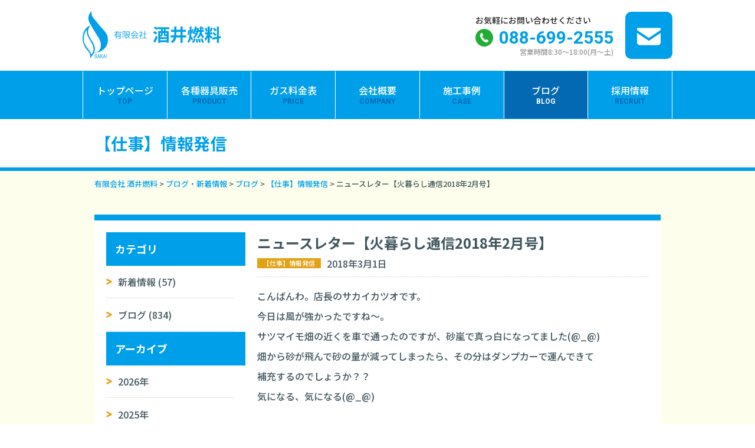

--- FILE ---
content_type: text/html; charset=UTF-8
request_url: https://sakai-nenryo.com/blog-news/%E3%83%8B%E3%83%A5%E3%83%BC%E3%82%B9%E3%83%AC%E3%82%BF%E3%83%BC%E3%80%90%E7%81%AB%E6%9A%AE%E3%82%89%E3%81%97%E9%80%9A%E4%BF%A12018%E5%B9%B42%E6%9C%88%E5%8F%B7%E3%80%91
body_size: 57786
content:
<!DOCTYPE html>
<html lang="ja" prefix="og: https://ogp.me/ns#">

<head>

<meta charset="UTF-8">
<meta name="viewport" content="width=device-width">
<meta name="format-detection" content="telephone=no">

<title>ニュースレター【火暮らし通信2018年2月号】  |  有限会社 酒井燃料・さかいリフォーム &#8211; 徳島県松茂町のプロパンガス・ガス器具・灯油・ギフト販売</title>
<meta name="description" content="酒井燃料、さかいリフォームは徳島県松茂町に所在し、プロパンガス・ガス器具販売・水まわりリフォームの専門店です。地域の皆様の当たり前の暮らしを支えれるよう尽力いたします。">

<!-- OGP -->
<!-- [TOPのみ] -->
<meta property="og:type" content="website">
<!-- //[TOPのみ] -->
<meta property="og:description" content="">
<meta property="og:title" content="">
<meta property="og:url" content="index.html">
<meta property="og:image" content="img/cmn/ogp.jpg">
<meta property="og:site_name" content="">
<meta property="og:locale" content="ja_JP">

<meta name="twitter:url" content="">
<meta name="twitter:title" content="">
<meta name="twitter:description" content="">
<meta name="twitter:image:src" content="https://sakai-nenryo.com/wp1/wp-content/themes/sakai-nenryo/img/cmn/ogp.jpg">
<meta name="twitter:card" content="summary_large_image">
<!-- end OGP -->

<link rel="icon" href="https://sakai-nenryo.com/wp1/wp-content/themes/sakai-nenryo/img/cmn/favicon.ico">
<link rel="apple-touch-icon" href="https://sakai-nenryo.com/wp1/wp-content/themes/sakai-nenryo/img/cmn/apple-touch-icon.png">

<!-- CSS -->
<link rel="preconnect" href="https://fonts.googleapis.com">
<link rel="preconnect" href="https://fonts.gstatic.com" crossorigin>
<link href="https://fonts.googleapis.com/css2?family=M+PLUS+Rounded+1c:wght@700;900&family=Noto+Sans+JP:wght@500;700&family=Roboto:wght@700;900&display=swap" rel="stylesheet">



<link rel="stylesheet" href="https://sakai-nenryo.com/wp1/wp-content/themes/sakai-nenryo/css/new_style.css?ver=1710479871">


<link rel="stylesheet" href="https://sakai-nenryo.com/wp1/wp-content/themes/sakai-nenryo/style.css?ver=1644889132">



    <script src="https://code.jquery.com/jquery-1.10.1.min.js"></script>
  <script src="https://code.jquery.com/jquery-migrate-1.2.1.min.js"></script>

<meta name='robots' content='max-image-preview:large' />
<link rel='dns-prefetch' href='//s.w.org' />
<link rel="alternate" type="application/rss+xml" title="有限会社 酒井燃料・さかいリフォーム - 徳島県松茂町のプロパンガス・ガス器具・灯油・ギフト販売 &raquo; ニュースレター【火暮らし通信2018年2月号】 のコメントのフィード" href="https://sakai-nenryo.com/blog-news/%e3%83%8b%e3%83%a5%e3%83%bc%e3%82%b9%e3%83%ac%e3%82%bf%e3%83%bc%e3%80%90%e7%81%ab%e6%9a%ae%e3%82%89%e3%81%97%e9%80%9a%e4%bf%a12018%e5%b9%b42%e6%9c%88%e5%8f%b7%e3%80%91/feed" />
<script type="text/javascript">
window._wpemojiSettings = {"baseUrl":"https:\/\/s.w.org\/images\/core\/emoji\/13.1.0\/72x72\/","ext":".png","svgUrl":"https:\/\/s.w.org\/images\/core\/emoji\/13.1.0\/svg\/","svgExt":".svg","source":{"concatemoji":"https:\/\/sakai-nenryo.com\/wp1\/wp-includes\/js\/wp-emoji-release.min.js?ver=5.9.12"}};
/*! This file is auto-generated */
!function(e,a,t){var n,r,o,i=a.createElement("canvas"),p=i.getContext&&i.getContext("2d");function s(e,t){var a=String.fromCharCode;p.clearRect(0,0,i.width,i.height),p.fillText(a.apply(this,e),0,0);e=i.toDataURL();return p.clearRect(0,0,i.width,i.height),p.fillText(a.apply(this,t),0,0),e===i.toDataURL()}function c(e){var t=a.createElement("script");t.src=e,t.defer=t.type="text/javascript",a.getElementsByTagName("head")[0].appendChild(t)}for(o=Array("flag","emoji"),t.supports={everything:!0,everythingExceptFlag:!0},r=0;r<o.length;r++)t.supports[o[r]]=function(e){if(!p||!p.fillText)return!1;switch(p.textBaseline="top",p.font="600 32px Arial",e){case"flag":return s([127987,65039,8205,9895,65039],[127987,65039,8203,9895,65039])?!1:!s([55356,56826,55356,56819],[55356,56826,8203,55356,56819])&&!s([55356,57332,56128,56423,56128,56418,56128,56421,56128,56430,56128,56423,56128,56447],[55356,57332,8203,56128,56423,8203,56128,56418,8203,56128,56421,8203,56128,56430,8203,56128,56423,8203,56128,56447]);case"emoji":return!s([10084,65039,8205,55357,56613],[10084,65039,8203,55357,56613])}return!1}(o[r]),t.supports.everything=t.supports.everything&&t.supports[o[r]],"flag"!==o[r]&&(t.supports.everythingExceptFlag=t.supports.everythingExceptFlag&&t.supports[o[r]]);t.supports.everythingExceptFlag=t.supports.everythingExceptFlag&&!t.supports.flag,t.DOMReady=!1,t.readyCallback=function(){t.DOMReady=!0},t.supports.everything||(n=function(){t.readyCallback()},a.addEventListener?(a.addEventListener("DOMContentLoaded",n,!1),e.addEventListener("load",n,!1)):(e.attachEvent("onload",n),a.attachEvent("onreadystatechange",function(){"complete"===a.readyState&&t.readyCallback()})),(n=t.source||{}).concatemoji?c(n.concatemoji):n.wpemoji&&n.twemoji&&(c(n.twemoji),c(n.wpemoji)))}(window,document,window._wpemojiSettings);
</script>
<style type="text/css">
img.wp-smiley,
img.emoji {
	display: inline !important;
	border: none !important;
	box-shadow: none !important;
	height: 1em !important;
	width: 1em !important;
	margin: 0 0.07em !important;
	vertical-align: -0.1em !important;
	background: none !important;
	padding: 0 !important;
}
</style>
	<link rel='stylesheet' id='sbi_styles-css'  href='https://sakai-nenryo.com/wp1/wp-content/plugins/instagram-feed/css/sbi-styles.min.css?ver=6.2.9' type='text/css' media='all' />
<link rel='stylesheet' id='wp-block-library-css'  href='https://sakai-nenryo.com/wp1/wp-includes/css/dist/block-library/style.min.css?ver=5.9.12' type='text/css' media='all' />
<style id='global-styles-inline-css' type='text/css'>
body{--wp--preset--color--black: #000000;--wp--preset--color--cyan-bluish-gray: #abb8c3;--wp--preset--color--white: #ffffff;--wp--preset--color--pale-pink: #f78da7;--wp--preset--color--vivid-red: #cf2e2e;--wp--preset--color--luminous-vivid-orange: #ff6900;--wp--preset--color--luminous-vivid-amber: #fcb900;--wp--preset--color--light-green-cyan: #7bdcb5;--wp--preset--color--vivid-green-cyan: #00d084;--wp--preset--color--pale-cyan-blue: #8ed1fc;--wp--preset--color--vivid-cyan-blue: #0693e3;--wp--preset--color--vivid-purple: #9b51e0;--wp--preset--gradient--vivid-cyan-blue-to-vivid-purple: linear-gradient(135deg,rgba(6,147,227,1) 0%,rgb(155,81,224) 100%);--wp--preset--gradient--light-green-cyan-to-vivid-green-cyan: linear-gradient(135deg,rgb(122,220,180) 0%,rgb(0,208,130) 100%);--wp--preset--gradient--luminous-vivid-amber-to-luminous-vivid-orange: linear-gradient(135deg,rgba(252,185,0,1) 0%,rgba(255,105,0,1) 100%);--wp--preset--gradient--luminous-vivid-orange-to-vivid-red: linear-gradient(135deg,rgba(255,105,0,1) 0%,rgb(207,46,46) 100%);--wp--preset--gradient--very-light-gray-to-cyan-bluish-gray: linear-gradient(135deg,rgb(238,238,238) 0%,rgb(169,184,195) 100%);--wp--preset--gradient--cool-to-warm-spectrum: linear-gradient(135deg,rgb(74,234,220) 0%,rgb(151,120,209) 20%,rgb(207,42,186) 40%,rgb(238,44,130) 60%,rgb(251,105,98) 80%,rgb(254,248,76) 100%);--wp--preset--gradient--blush-light-purple: linear-gradient(135deg,rgb(255,206,236) 0%,rgb(152,150,240) 100%);--wp--preset--gradient--blush-bordeaux: linear-gradient(135deg,rgb(254,205,165) 0%,rgb(254,45,45) 50%,rgb(107,0,62) 100%);--wp--preset--gradient--luminous-dusk: linear-gradient(135deg,rgb(255,203,112) 0%,rgb(199,81,192) 50%,rgb(65,88,208) 100%);--wp--preset--gradient--pale-ocean: linear-gradient(135deg,rgb(255,245,203) 0%,rgb(182,227,212) 50%,rgb(51,167,181) 100%);--wp--preset--gradient--electric-grass: linear-gradient(135deg,rgb(202,248,128) 0%,rgb(113,206,126) 100%);--wp--preset--gradient--midnight: linear-gradient(135deg,rgb(2,3,129) 0%,rgb(40,116,252) 100%);--wp--preset--duotone--dark-grayscale: url('#wp-duotone-dark-grayscale');--wp--preset--duotone--grayscale: url('#wp-duotone-grayscale');--wp--preset--duotone--purple-yellow: url('#wp-duotone-purple-yellow');--wp--preset--duotone--blue-red: url('#wp-duotone-blue-red');--wp--preset--duotone--midnight: url('#wp-duotone-midnight');--wp--preset--duotone--magenta-yellow: url('#wp-duotone-magenta-yellow');--wp--preset--duotone--purple-green: url('#wp-duotone-purple-green');--wp--preset--duotone--blue-orange: url('#wp-duotone-blue-orange');--wp--preset--font-size--small: 13px;--wp--preset--font-size--medium: 20px;--wp--preset--font-size--large: 36px;--wp--preset--font-size--x-large: 42px;}.has-black-color{color: var(--wp--preset--color--black) !important;}.has-cyan-bluish-gray-color{color: var(--wp--preset--color--cyan-bluish-gray) !important;}.has-white-color{color: var(--wp--preset--color--white) !important;}.has-pale-pink-color{color: var(--wp--preset--color--pale-pink) !important;}.has-vivid-red-color{color: var(--wp--preset--color--vivid-red) !important;}.has-luminous-vivid-orange-color{color: var(--wp--preset--color--luminous-vivid-orange) !important;}.has-luminous-vivid-amber-color{color: var(--wp--preset--color--luminous-vivid-amber) !important;}.has-light-green-cyan-color{color: var(--wp--preset--color--light-green-cyan) !important;}.has-vivid-green-cyan-color{color: var(--wp--preset--color--vivid-green-cyan) !important;}.has-pale-cyan-blue-color{color: var(--wp--preset--color--pale-cyan-blue) !important;}.has-vivid-cyan-blue-color{color: var(--wp--preset--color--vivid-cyan-blue) !important;}.has-vivid-purple-color{color: var(--wp--preset--color--vivid-purple) !important;}.has-black-background-color{background-color: var(--wp--preset--color--black) !important;}.has-cyan-bluish-gray-background-color{background-color: var(--wp--preset--color--cyan-bluish-gray) !important;}.has-white-background-color{background-color: var(--wp--preset--color--white) !important;}.has-pale-pink-background-color{background-color: var(--wp--preset--color--pale-pink) !important;}.has-vivid-red-background-color{background-color: var(--wp--preset--color--vivid-red) !important;}.has-luminous-vivid-orange-background-color{background-color: var(--wp--preset--color--luminous-vivid-orange) !important;}.has-luminous-vivid-amber-background-color{background-color: var(--wp--preset--color--luminous-vivid-amber) !important;}.has-light-green-cyan-background-color{background-color: var(--wp--preset--color--light-green-cyan) !important;}.has-vivid-green-cyan-background-color{background-color: var(--wp--preset--color--vivid-green-cyan) !important;}.has-pale-cyan-blue-background-color{background-color: var(--wp--preset--color--pale-cyan-blue) !important;}.has-vivid-cyan-blue-background-color{background-color: var(--wp--preset--color--vivid-cyan-blue) !important;}.has-vivid-purple-background-color{background-color: var(--wp--preset--color--vivid-purple) !important;}.has-black-border-color{border-color: var(--wp--preset--color--black) !important;}.has-cyan-bluish-gray-border-color{border-color: var(--wp--preset--color--cyan-bluish-gray) !important;}.has-white-border-color{border-color: var(--wp--preset--color--white) !important;}.has-pale-pink-border-color{border-color: var(--wp--preset--color--pale-pink) !important;}.has-vivid-red-border-color{border-color: var(--wp--preset--color--vivid-red) !important;}.has-luminous-vivid-orange-border-color{border-color: var(--wp--preset--color--luminous-vivid-orange) !important;}.has-luminous-vivid-amber-border-color{border-color: var(--wp--preset--color--luminous-vivid-amber) !important;}.has-light-green-cyan-border-color{border-color: var(--wp--preset--color--light-green-cyan) !important;}.has-vivid-green-cyan-border-color{border-color: var(--wp--preset--color--vivid-green-cyan) !important;}.has-pale-cyan-blue-border-color{border-color: var(--wp--preset--color--pale-cyan-blue) !important;}.has-vivid-cyan-blue-border-color{border-color: var(--wp--preset--color--vivid-cyan-blue) !important;}.has-vivid-purple-border-color{border-color: var(--wp--preset--color--vivid-purple) !important;}.has-vivid-cyan-blue-to-vivid-purple-gradient-background{background: var(--wp--preset--gradient--vivid-cyan-blue-to-vivid-purple) !important;}.has-light-green-cyan-to-vivid-green-cyan-gradient-background{background: var(--wp--preset--gradient--light-green-cyan-to-vivid-green-cyan) !important;}.has-luminous-vivid-amber-to-luminous-vivid-orange-gradient-background{background: var(--wp--preset--gradient--luminous-vivid-amber-to-luminous-vivid-orange) !important;}.has-luminous-vivid-orange-to-vivid-red-gradient-background{background: var(--wp--preset--gradient--luminous-vivid-orange-to-vivid-red) !important;}.has-very-light-gray-to-cyan-bluish-gray-gradient-background{background: var(--wp--preset--gradient--very-light-gray-to-cyan-bluish-gray) !important;}.has-cool-to-warm-spectrum-gradient-background{background: var(--wp--preset--gradient--cool-to-warm-spectrum) !important;}.has-blush-light-purple-gradient-background{background: var(--wp--preset--gradient--blush-light-purple) !important;}.has-blush-bordeaux-gradient-background{background: var(--wp--preset--gradient--blush-bordeaux) !important;}.has-luminous-dusk-gradient-background{background: var(--wp--preset--gradient--luminous-dusk) !important;}.has-pale-ocean-gradient-background{background: var(--wp--preset--gradient--pale-ocean) !important;}.has-electric-grass-gradient-background{background: var(--wp--preset--gradient--electric-grass) !important;}.has-midnight-gradient-background{background: var(--wp--preset--gradient--midnight) !important;}.has-small-font-size{font-size: var(--wp--preset--font-size--small) !important;}.has-medium-font-size{font-size: var(--wp--preset--font-size--medium) !important;}.has-large-font-size{font-size: var(--wp--preset--font-size--large) !important;}.has-x-large-font-size{font-size: var(--wp--preset--font-size--x-large) !important;}
</style>
<link rel='stylesheet' id='contact-form-7-css'  href='https://sakai-nenryo.com/wp1/wp-content/plugins/contact-form-7/includes/css/styles.css?ver=5.5.4' type='text/css' media='all' />
<link rel='stylesheet' id='fancybox-for-wp-css'  href='https://sakai-nenryo.com/wp1/wp-content/plugins/fancybox-for-wordpress/assets/css/fancybox.css?ver=1.3.4' type='text/css' media='all' />
<link rel='stylesheet' id='wp-pagenavi-css'  href='https://sakai-nenryo.com/wp1/wp-content/plugins/wp-pagenavi/pagenavi-css.css?ver=2.70' type='text/css' media='all' />
<script type='text/javascript' src='https://sakai-nenryo.com/wp1/wp-content/plugins/fancybox-for-wordpress/assets/js/jquery.fancybox.js?ver=1.3.4' id='fancybox-for-wp-js'></script>
<link rel="https://api.w.org/" href="https://sakai-nenryo.com/wp-json/" /><link rel="alternate" type="application/json" href="https://sakai-nenryo.com/wp-json/wp/v2/posts/5534" /><link rel="EditURI" type="application/rsd+xml" title="RSD" href="https://sakai-nenryo.com/wp1/xmlrpc.php?rsd" />
<link rel="wlwmanifest" type="application/wlwmanifest+xml" href="https://sakai-nenryo.com/wp1/wp-includes/wlwmanifest.xml" /> 
<meta name="generator" content="WordPress 5.9.12" />
<link rel="canonical" href="https://sakai-nenryo.com/blog-news/%e3%83%8b%e3%83%a5%e3%83%bc%e3%82%b9%e3%83%ac%e3%82%bf%e3%83%bc%e3%80%90%e7%81%ab%e6%9a%ae%e3%82%89%e3%81%97%e9%80%9a%e4%bf%a12018%e5%b9%b42%e6%9c%88%e5%8f%b7%e3%80%91" />
<link rel='shortlink' href='https://sakai-nenryo.com/?p=5534' />
<link rel="alternate" type="application/json+oembed" href="https://sakai-nenryo.com/wp-json/oembed/1.0/embed?url=https%3A%2F%2Fsakai-nenryo.com%2Fblog-news%2F%25e3%2583%258b%25e3%2583%25a5%25e3%2583%25bc%25e3%2582%25b9%25e3%2583%25ac%25e3%2582%25bf%25e3%2583%25bc%25e3%2580%2590%25e7%2581%25ab%25e6%259a%25ae%25e3%2582%2589%25e3%2581%2597%25e9%2580%259a%25e4%25bf%25a12018%25e5%25b9%25b42%25e6%259c%2588%25e5%258f%25b7%25e3%2580%2591" />
<link rel="alternate" type="text/xml+oembed" href="https://sakai-nenryo.com/wp-json/oembed/1.0/embed?url=https%3A%2F%2Fsakai-nenryo.com%2Fblog-news%2F%25e3%2583%258b%25e3%2583%25a5%25e3%2583%25bc%25e3%2582%25b9%25e3%2583%25ac%25e3%2582%25bf%25e3%2583%25bc%25e3%2580%2590%25e7%2581%25ab%25e6%259a%25ae%25e3%2582%2589%25e3%2581%2597%25e9%2580%259a%25e4%25bf%25a12018%25e5%25b9%25b42%25e6%259c%2588%25e5%258f%25b7%25e3%2580%2591&#038;format=xml" />

<link rel="stylesheet" href="https://sakai-nenryo.com/wp1/wp-content/plugins/count-per-day/counter.css" type="text/css" />

<!-- Fancybox for WordPress v3.3.3 -->
<style type="text/css">
	.fancybox-slide--image .fancybox-content{background-color: #FFFFFF}div.fancybox-caption{display:none !important;}
	
	img.fancybox-image{border-width:10px;border-color:#FFFFFF;border-style:solid;}
	div.fancybox-bg{background-color:rgba(102,102,102,0.3);opacity:1 !important;}div.fancybox-content{border-color:#FFFFFF}
	div#fancybox-title{background-color:#FFFFFF}
	div.fancybox-content{background-color:#FFFFFF}
	div#fancybox-title-inside{color:#333333}
	
	
	
	div.fancybox-caption p.caption-title{display:inline-block}
	div.fancybox-caption p.caption-title{font-size:14px}
	div.fancybox-caption p.caption-title{color:#333333}
	div.fancybox-caption {color:#333333}div.fancybox-caption p.caption-title {background:#fff; width:auto;padding:10px 30px;}div.fancybox-content p.caption-title{color:#333333;margin: 0;padding: 5px 0;}body.fancybox-active .fancybox-container .fancybox-stage .fancybox-content .fancybox-close-small{display:block;}
</style><script type="text/javascript">
	jQuery(function () {

		var mobileOnly = false;
		
		if (mobileOnly) {
			return;
		}

		jQuery.fn.getTitle = function () { // Copy the title of every IMG tag and add it to its parent A so that fancybox can show titles
			var arr = jQuery("a[data-fancybox]");
									jQuery.each(arr, function() {
										var title = jQuery(this).children("img").attr("title");
										 var caption = jQuery(this).next("figcaption").html();
                                        if(caption && title){jQuery(this).attr("title",title+" " + caption)}else if(title){ jQuery(this).attr("title",title);}else if(caption){jQuery(this).attr("title",caption);}
									});			}

		// Supported file extensions

				var thumbnails = jQuery("a:has(img)").not(".nolightbox").not('.envira-gallery-link').not('.ngg-simplelightbox').filter(function () {
			return /\.(jpe?g|png|gif|mp4|webp|bmp)(\?[^/]*)*$/i.test(jQuery(this).attr('href'))
		});
		

		// Add data-type iframe for links that are not images or videos.
		var iframeLinks = jQuery('.fancyboxforwp').filter(function () {
			return !/\.(jpe?g|png|gif|mp4|webp|bmp|pdf)(\?[^/]*)*$/i.test(jQuery(this).attr('href'))
		}).filter(function () {
			return !/vimeo|youtube/i.test(jQuery(this).attr('href'))
		});
		iframeLinks.attr({"data-type": "iframe"}).getTitle();

				// Gallery All
		thumbnails.addClass("fancyboxforwp").attr("data-fancybox", "gallery").getTitle();
		iframeLinks.attr({"data-fancybox": "gallery"}).getTitle();

		// Gallery type NONE
		
		// Call fancybox and apply it on any link with a rel atribute that starts with "fancybox", with the options set on the admin panel
		jQuery("a.fancyboxforwp").fancyboxforwp({
			loop: false,
			smallBtn: true,
			zoomOpacity: "auto",
			animationEffect: "fade",
			animationDuration: 500,
			transitionEffect: "fade",
			transitionDuration: "300",
			overlayShow: true,
			overlayOpacity: "0.3",
			titleShow: true,
			titlePosition: "inside",
			keyboard: true,
			showCloseButton: true,
			arrows: true,
			clickContent:false,
			clickSlide: "close",
			mobile: {
				clickContent: function (current, event) {
					return current.type === "image" ? "toggleControls" : false;
				},
				clickSlide: function (current, event) {
					return current.type === "image" ? "close" : "close";
				},
			},
			wheel: false,
			toolbar: true,
			preventCaptionOverlap: true,
			onInit: function() { },			onDeactivate
	: function() { },		beforeClose: function() { },			afterShow: function() {},				afterClose: function() { },					caption : function( instance, item ) {var title ="";if("undefined" != typeof jQuery(this).context ){var title = jQuery(this).context.title;} else { var title = ("undefined" != typeof jQuery(this).attr("title")) ? jQuery(this).attr("title") : false;}var caption = jQuery(this).data('caption') || '';if ( item.type === 'image' && title.length ) {caption = (caption.length ? caption + '<br />' : '') + '<p class="caption-title">'+title+'</p>' ;}return caption;},
		afterLoad : function( instance, current ) {current.$content.append('<div class=\"fancybox-custom-caption inside-caption\" style=\" position: absolute;left:0;right:0;color:#000;margin:0 auto;bottom:0;text-align:center;background-color:#FFFFFF \">' + current.opts.caption + '</div>');},
			})
		;

			})
</script>
<!-- END Fancybox for WordPress -->
</head>

<body>

<div class="new_wrapper">

<!-- Header -->
<header class="cmn_header">
  <!-- intro -->
  <div class="intro container mod_flex_between align-center">
    <!-- TOPページのみ -->
    <h1 class="logo"><a href="https://sakai-nenryo.com/"><img src="https://sakai-nenryo.com/wp1/wp-content/themes/sakai-nenryo/img/cmn/logo.svg" alt="SAKAI 有限会社酒井燃料" loading="lazy"></a></h1>
    <!-- TOPページのみ -->
    <ul class="info pconly mod_flex align-center">
      <li class="tel">
        <div class="text">お気軽にお問い合わせください</div>
        <div class="num"><a href="tel:0886992555">088-699-2555</a></div>
        <div class="business_time">営業時間8:30～18:00(月～土)</div>
      </li>
      <li class="mail"><a href="https://sakai-nenryo.com/contact/"><img src="https://sakai-nenryo.com/wp1/wp-content/themes/sakai-nenryo/img/cmn/mail_ico.png" alt="mail"></a></li>
    </ul>
  </div>
  <!-- // intro -->
  <!-- globalNav -->
  <div class="nav_wrap">
    <nav class="nav container">
      <!-- メニューバートリガー -->
      <div class="menu-trigger">
        <span></span>
        <span></span>
        <span></span>
      </div>
      <!-- メニューバートリガー -->
      <ul class="global mod_flex">
        <li><a  href="https://sakai-nenryo.com/"><span class="ja">トップページ</span><span class="en">TOP</span></a></li>
                <li><a  href="https://sakai-nenryo.com/product/"><span class="ja">各種器具販売</span><span class="en">PRODUCT</span></a></li>
        <li><a  href="https://sakai-nenryo.com/price/"><span class="ja">ガス料金表</span><span class="en">PRICE</span></a></li>
        <li><a  href="https://sakai-nenryo.com/company/"><span class="ja">会社概要</span><span class="en">COMPANY</span></a></li>
        <li><a  href="https://sakai-nenryo.com/case/"><span class="ja">施工事例</span><span class="en">CASE</span></a></li>
        <li><a class="active" href="https://sakai-nenryo.com/blog-news/"><span class="ja">ブログ</span><span class="en">BLOG</span></a></li>
        <li><a  href="https://sakai-nenryo.com/recruit/"><span class="ja">採用情報</span><span class="en">RECRUIT</span></a></li>
        <li class="sponly"><a href="https://sakai-nenryo.com/contact/"><span class="ja">お問合せ</span><span class="en">CONTACT</span></a></li>
        <li class="tel sponly">
        <div class="text">お気軽にお問い合わせください</div>
        <div class="num"><a href="tel:0886992555">088-699-2555</a></div>
        <div class="business_time">営業時間8:30～18:00(月～土)</div>
      </li>
      </ul>
    </nav>
  </div>
  <!-- // globalNav -->
</header>
<!-- // Header -->

<div class="mod_main">

<!-- old wrapper -->
<div class="wrapper">

	<article id="content">
    
    	<h1>【仕事】情報発信 </h1>
        <div class="breadcrumbs">
			<!-- Breadcrumb NavXT 7.0.2 -->
<span typeof="v:Breadcrumb"><a rel="v:url" property="v:title" title="Go to 有限会社 酒井燃料・さかいリフォーム - 徳島県松茂町のプロパンガス・ガス器具・灯油・ギフト販売." href="https://sakai-nenryo.com" class="home">有限会社 酒井燃料</a></span> &gt; <span typeof="v:Breadcrumb"><a rel="v:url" property="v:title" title="Go to the ブログ・新着情報 category archives." href="https://sakai-nenryo.com/blog-news" class="taxonomy category">ブログ・新着情報</a></span> &gt; <span typeof="v:Breadcrumb"><a rel="v:url" property="v:title" title="Go to the ブログ category archives." href="https://sakai-nenryo.com/blog-news/blogs" class="taxonomy category">ブログ</a></span> &gt; <span typeof="v:Breadcrumb"><a rel="v:url" property="v:title" title="Go to the 【仕事】情報発信 category archives." href="https://sakai-nenryo.com/blog-news/blogs/%e3%83%8b%e3%83%a5%e3%83%bc%e3%82%b9%e3%83%ac%e3%82%bf%e3%83%bc" class="taxonomy category">【仕事】情報発信</a></span> &gt; <span typeof="v:Breadcrumb"><span property="v:title">ニュースレター【火暮らし通信2018年2月号】</span></span>        </div>
        
        <div id="content_container" class="clearfix">
			
            <div id="content_area">
				                <section class="blog_single">
                    <h1>ニュースレター【火暮らし通信2018年2月号】</h1>
                    <p class="blog_date">
						<span class="mark_blogs">【仕事】情報発信</span>
						2018年3月1日					</p>
                    <p>こんばんわ。店長のサカイカツオです。</p>
<p>今日は風が強かったですね～。</p>
<p>サツマイモ畑の近くを車で通ったのですが、砂嵐で真っ白になってました(@_@)</p>
<p>畑から砂が飛んで砂の量が減ってしまったら、その分はダンプカーで運んできて</p>
<p>補充するのでしょうか？？</p>
<p>気になる、気になる(@_@)</p>
<p>&nbsp;</p>
<h3>☑火暮らし通信2018年2月号</h3>
<p>先月、戸建住宅のお客様と、集合住宅のオーナー様に配布したニュースレターです。</p>
<p><a href="https://sakai-nenryo.com/wp1/wp-content/uploads/2018/03/0d40a5e4a645fc6b96e767d64ac0878e.jpg"><img class="alignnone size-large wp-image-5535" src="https://sakai-nenryo.com/wp1/wp-content/uploads/2018/03/0d40a5e4a645fc6b96e767d64ac0878e-565x800.jpg" alt="無題" width="565" height="800" srcset="https://sakai-nenryo.com/wp1/wp-content/uploads/2018/03/0d40a5e4a645fc6b96e767d64ac0878e-565x800.jpg 565w, https://sakai-nenryo.com/wp1/wp-content/uploads/2018/03/0d40a5e4a645fc6b96e767d64ac0878e-106x150.jpg 106w, https://sakai-nenryo.com/wp1/wp-content/uploads/2018/03/0d40a5e4a645fc6b96e767d64ac0878e-353x500.jpg 353w, https://sakai-nenryo.com/wp1/wp-content/uploads/2018/03/0d40a5e4a645fc6b96e767d64ac0878e.jpg 1022w" sizes="(max-width: 565px) 100vw, 565px" /></a> <a href="https://sakai-nenryo.com/wp1/wp-content/uploads/2018/03/76c691c22c7ef40a64aa64b04f05e90c.jpg"><img loading="lazy" class="alignnone size-large wp-image-5536" src="https://sakai-nenryo.com/wp1/wp-content/uploads/2018/03/76c691c22c7ef40a64aa64b04f05e90c-565x800.jpg" alt="無題2" width="565" height="800" srcset="https://sakai-nenryo.com/wp1/wp-content/uploads/2018/03/76c691c22c7ef40a64aa64b04f05e90c-565x800.jpg 565w, https://sakai-nenryo.com/wp1/wp-content/uploads/2018/03/76c691c22c7ef40a64aa64b04f05e90c-106x150.jpg 106w, https://sakai-nenryo.com/wp1/wp-content/uploads/2018/03/76c691c22c7ef40a64aa64b04f05e90c-353x500.jpg 353w, https://sakai-nenryo.com/wp1/wp-content/uploads/2018/03/76c691c22c7ef40a64aa64b04f05e90c.jpg 1022w" sizes="(max-width: 565px) 100vw, 565px" /></a></p>
<p><a href="https://sakai-nenryo.com/wp1/wp-content/uploads/2018/03/3de903a618e3ef3345409860281917f2.pdf" target="_blank">火暮らし通信2018年2月号PDFデータ</a></p>
<p>↑↑クリックすればPDFデータでご覧いただけます(^o^)</p>
<p>&nbsp;</p>
<p>昨年末、渡り鳥にメダカを食べられた事件をニュースレターに掲載したのですが、</p>
<p>その記事を見て頂いたお客様から連絡があり、メダカを頂いてきました♫</p>
<p><a href="https://sakai-nenryo.com/wp1/wp-content/uploads/2018/03/IMG_7373.jpg"><img loading="lazy" class="alignnone  wp-image-5538" src="https://sakai-nenryo.com/wp1/wp-content/uploads/2018/03/IMG_7373-375x500.jpg" alt="IMG_7373" width="300" height="400" srcset="https://sakai-nenryo.com/wp1/wp-content/uploads/2018/03/IMG_7373-375x500.jpg 375w, https://sakai-nenryo.com/wp1/wp-content/uploads/2018/03/IMG_7373-113x150.jpg 113w, https://sakai-nenryo.com/wp1/wp-content/uploads/2018/03/IMG_7373-600x800.jpg 600w, https://sakai-nenryo.com/wp1/wp-content/uploads/2018/03/IMG_7373.jpg 768w" sizes="(max-width: 300px) 100vw, 300px" /></a></p>
<p>今度は渡り鳥に食べられないように、徹底ガードして大事に育てます☆</p>
<p>川内町のS様、大事なメダカを頂きまして、どうもありがとうございましたm(_ _)m</p>
<p>&nbsp;</p>
<h5>徳島県で</h5>
<h5>プロパンガス・ガス器具(プロパン・都市ガス)・水栓・灯油ボイラー・　トイレ・洗面化粧台・システムキッチン・ユニットバスの事なら</h5>
<h5>〒771-0220</h5>
<h5>徳島県板野郡松茂町広島字東裏42-13</h5>
<h5>有限会社　酒井燃料</h5>
<h5>℡ 088-699-2555</h5>
<h5><a href="https://sakai-nenryo.com/wp1/price" target="_blank">ガス料金表はこちら</a>　←</h5>
<h5><a href="https://sakai-nenryo.com/wp1/product" target="_blank">各種器具はこちら</a>　←</h5>
<h5><a href="https://sakai-nenryo.com/wp1/contact" target="_blank">お問い合わせはこちら</a>　←</h5>
                         
                </section>
                                <p class="single_nav">


                 	<span class="single_prev"><a href="https://sakai-nenryo.com/blog-news/%e5%90%8c%e6%a5%ad%e8%80%85%e4%bc%9a" rel="prev">&laquo; 前のページへ</a></span>
                    <span class="single_list"><a href="https://sakai-nenryo.com/blog-news">記事一覧</a></span>
                    <span class="single_next"><a href="https://sakai-nenryo.com/blog-news/%e5%85%88%e8%a1%8c%e9%85%8d%e7%ae%a1-3" rel="next">次のページへ &raquo;</a></span>
                </p>
		</div>
            
            <aside>
            	<h2>カテゴリ</h2>
        		<ul class="sidemenu blog_side">
									<li class="cat-item cat-item-4"><a href="https://sakai-nenryo.com/blog-news/news">新着情報 (57)</a>
</li>
	<li class="cat-item cat-item-20"><a href="https://sakai-nenryo.com/blog-news/blogs">ブログ (834)</a>
<ul class='children'>
	<li class="cat-item cat-item-39"><a href="https://sakai-nenryo.com/blog-news/blogs/%e3%83%93%e3%83%ab%e3%83%88%e3%82%a4%e3%83%b3%e3%82%b3%e3%83%b3%e3%83%ad">【ガス器具】ビルトインコンロ (55)</a>
</li>
	<li class="cat-item cat-item-100"><a href="https://sakai-nenryo.com/blog-news/blogs/%e3%80%90%e4%bb%95%e4%ba%8b%e3%80%91%e5%86%85%e8%a3%85">【仕事】内装 (2)</a>
</li>
	<li class="cat-item cat-item-40"><a href="https://sakai-nenryo.com/blog-news/blogs/%e3%83%86%e3%83%bc%e3%83%96%e3%83%ab%e3%82%b3%e3%83%b3%e3%83%ad">【ガス器具】テーブルコンロ (23)</a>
</li>
	<li class="cat-item cat-item-41"><a href="https://sakai-nenryo.com/blog-news/blogs/%e7%b5%a6%e6%b9%af%e5%99%a8">【ガス器具】給湯器 (86)</a>
</li>
	<li class="cat-item cat-item-52"><a href="https://sakai-nenryo.com/blog-news/blogs/%e3%80%90%e3%82%ac%e3%82%b9%e5%99%a8%e5%85%b7%e3%80%91%e7%82%8a%e9%a3%af%e5%99%a8">【ガス器具】炊飯器 (4)</a>
</li>
	<li class="cat-item cat-item-63"><a href="https://sakai-nenryo.com/blog-news/blogs/%e3%80%90%e3%82%ac%e3%82%b9%e5%99%a8%e5%85%b7%e3%80%91%e3%82%ac%e3%82%b9%e3%82%aa%e3%83%bc%e3%83%96%e3%83%b3">【ガス器具】ガスオーブン (1)</a>
</li>
	<li class="cat-item cat-item-50"><a href="https://sakai-nenryo.com/blog-news/blogs/%e3%80%90%e3%82%ac%e3%82%b9%e5%99%a8%e5%85%b7%e3%80%91%e4%b9%be%e7%87%a5%e6%a9%9f">【ガス器具】乾燥機 (6)</a>
</li>
	<li class="cat-item cat-item-56"><a href="https://sakai-nenryo.com/blog-news/blogs/%e3%80%90%e3%82%ac%e3%82%b9%e5%99%a8%e5%85%b7%e3%80%91%e7%99%ba%e9%9b%bb%e6%a9%9f">【ガス器具】発電機 (3)</a>
</li>
	<li class="cat-item cat-item-83"><a href="https://sakai-nenryo.com/blog-news/blogs/%e3%80%90%e5%99%a8%e5%85%b7%e3%80%91%e3%82%ad%e3%83%83%e3%83%81%e3%83%b3">【器具】キッチン (3)</a>
</li>
	<li class="cat-item cat-item-84"><a href="https://sakai-nenryo.com/blog-news/blogs/%e3%80%90%e5%99%a8%e5%85%b7%e3%80%91%e3%82%b7%e3%82%b9%e3%83%86%e3%83%a0%e3%83%90%e3%82%b9">【器具】システムバス (2)</a>
</li>
	<li class="cat-item cat-item-62"><a href="https://sakai-nenryo.com/blog-news/blogs/%e3%80%90%e5%99%a8%e5%85%b7%e3%80%91%e3%83%ac%e3%83%b3%e3%82%b8%e3%83%95%e3%83%bc%e3%83%89">【器具】レンジフード (20)</a>
</li>
	<li class="cat-item cat-item-81"><a href="https://sakai-nenryo.com/blog-news/blogs/%e3%80%90%e5%99%a8%e5%85%b7%e3%80%91%e6%b4%97%e9%9d%a2%e5%8c%96%e7%b2%a7%e5%8f%b0">【器具】洗面化粧台 (19)</a>
</li>
	<li class="cat-item cat-item-82"><a href="https://sakai-nenryo.com/blog-news/blogs/%e3%80%90%e5%99%a8%e5%85%b7%e3%80%91%e3%83%88%e3%82%a4%e3%83%ac">【器具】トイレ (76)</a>
</li>
	<li class="cat-item cat-item-64"><a href="https://sakai-nenryo.com/blog-news/blogs/%e3%80%90%e5%99%a8%e5%85%b7%e3%80%91%e9%a3%9f%e6%b4%97%e6%a9%9f">【器具】食洗機 (2)</a>
</li>
	<li class="cat-item cat-item-48"><a href="https://sakai-nenryo.com/blog-news/blogs/%e6%96%b0%e7%af%89%e7%89%a9%e4%bb%b6">【仕事】新築物件 (34)</a>
</li>
	<li class="cat-item cat-item-53"><a href="https://sakai-nenryo.com/blog-news/blogs/%e3%80%90%e4%bb%95%e4%ba%8b%e3%80%91%e6%a5%ad%e5%8b%99%e7%94%a8%e7%89%a9%e4%bb%b6">【仕事】業務用物件 (19)</a>
</li>
	<li class="cat-item cat-item-42"><a href="https://sakai-nenryo.com/blog-news/blogs/%e9%85%8d%e7%ae%a1%e5%b7%a5%e4%ba%8b">【仕事】配管工事 (42)</a>
</li>
	<li class="cat-item cat-item-47"><a href="https://sakai-nenryo.com/blog-news/blogs/%e3%83%8b%e3%83%a5%e3%83%bc%e3%82%b9%e3%83%ac%e3%82%bf%e3%83%bc">【仕事】情報発信 (153)</a>
</li>
	<li class="cat-item cat-item-44"><a href="https://sakai-nenryo.com/blog-news/blogs/%e4%bf%9d%e5%ae%89%e7%82%b9%e6%a4%9c">【仕事】保安点検 (10)</a>
</li>
	<li class="cat-item cat-item-51"><a href="https://sakai-nenryo.com/blog-news/blogs/%e3%80%90%e4%bb%95%e4%ba%8b%e3%80%91%e6%b0%b4%e9%81%93">【仕事】水道 (62)</a>
</li>
	<li class="cat-item cat-item-55"><a href="https://sakai-nenryo.com/blog-news/blogs/%e3%80%90%e4%bb%95%e4%ba%8b%e3%80%91%e7%81%af%e6%b2%b9">【仕事】灯油 (41)</a>
</li>
	<li class="cat-item cat-item-57"><a href="https://sakai-nenryo.com/blog-news/blogs/%e3%80%90%e4%bb%95%e4%ba%8b%e3%80%91%e6%9a%96%e6%88%bf%e5%99%a8%e5%85%b7">【仕事】暖房器具 (7)</a>
</li>
	<li class="cat-item cat-item-49"><a href="https://sakai-nenryo.com/blog-news/blogs/%e7%a0%94%e4%bf%ae">【仕事】研修 (8)</a>
</li>
	<li class="cat-item cat-item-46"><a href="https://sakai-nenryo.com/blog-news/blogs/%e3%83%86%e3%83%bc%e3%83%9e%e3%81%aa%e3%81%97">【仕事】テーマなし (29)</a>
</li>
	<li class="cat-item cat-item-43"><a href="https://sakai-nenryo.com/blog-news/blogs/ih%e3%82%af%e3%83%83%e3%82%ad%e3%83%b3%e3%82%b0%e3%83%92%e3%83%bc%e3%82%bf%e3%83%bc">【電気製品】IHクッキングヒーター (7)</a>
</li>
	<li class="cat-item cat-item-85"><a href="https://sakai-nenryo.com/blog-news/blogs/%e3%80%90%e9%9b%bb%e6%b0%97%e8%a3%bd%e5%93%81%e3%80%91%e3%82%a8%e3%82%b3%e3%82%ad%e3%83%a5%e3%83%bc%e3%83%88">【電気製品】エコキュート (5)</a>
</li>
	<li class="cat-item cat-item-45"><a href="https://sakai-nenryo.com/blog-news/blogs/%e3%83%97%e3%83%a9%e3%82%a4%e3%83%99%e3%83%bc%e3%83%88">プライベート (111)</a>
</li>
</ul>
</li>
				</ul>
				<h2>アーカイブ</h2>
				<ul class="sidemenu archive_list">
															
					 					<li><span class="toggle">2026年</span>
						<ul>
														<li>
								<a href="https://sakai-nenryo.com/2026/01">
									1月
									<!-- (1) -->
								</a>
							</li>
										</ul></li>
										<li><span class="toggle">2025年</span>
						<ul>
														<li>
								<a href="https://sakai-nenryo.com/2025/06">
									6月
									<!-- (1) -->
								</a>
							</li>
										</ul></li>
										<li><span class="toggle">2024年</span>
						<ul>
														<li>
								<a href="https://sakai-nenryo.com/2024/09">
									9月
									<!-- (1) -->
								</a>
							</li>
												<li>
								<a href="https://sakai-nenryo.com/2024/04">
									4月
									<!-- (1) -->
								</a>
							</li>
												<li>
								<a href="https://sakai-nenryo.com/2024/03">
									3月
									<!-- (3) -->
								</a>
							</li>
												<li>
								<a href="https://sakai-nenryo.com/2024/02">
									2月
									<!-- (1) -->
								</a>
							</li>
												<li>
								<a href="https://sakai-nenryo.com/2024/01">
									1月
									<!-- (1) -->
								</a>
							</li>
										</ul></li>
										<li><span class="toggle">2023年</span>
						<ul>
														<li>
								<a href="https://sakai-nenryo.com/2023/12">
									12月
									<!-- (1) -->
								</a>
							</li>
												<li>
								<a href="https://sakai-nenryo.com/2023/10">
									10月
									<!-- (1) -->
								</a>
							</li>
												<li>
								<a href="https://sakai-nenryo.com/2023/08">
									8月
									<!-- (1) -->
								</a>
							</li>
												<li>
								<a href="https://sakai-nenryo.com/2023/06">
									6月
									<!-- (1) -->
								</a>
							</li>
												<li>
								<a href="https://sakai-nenryo.com/2023/05">
									5月
									<!-- (1) -->
								</a>
							</li>
												<li>
								<a href="https://sakai-nenryo.com/2023/04">
									4月
									<!-- (1) -->
								</a>
							</li>
												<li>
								<a href="https://sakai-nenryo.com/2023/03">
									3月
									<!-- (5) -->
								</a>
							</li>
												<li>
								<a href="https://sakai-nenryo.com/2023/02">
									2月
									<!-- (1) -->
								</a>
							</li>
												<li>
								<a href="https://sakai-nenryo.com/2023/01">
									1月
									<!-- (1) -->
								</a>
							</li>
										</ul></li>
										<li><span class="toggle">2022年</span>
						<ul>
														<li>
								<a href="https://sakai-nenryo.com/2022/12">
									12月
									<!-- (3) -->
								</a>
							</li>
												<li>
								<a href="https://sakai-nenryo.com/2022/11">
									11月
									<!-- (7) -->
								</a>
							</li>
												<li>
								<a href="https://sakai-nenryo.com/2022/10">
									10月
									<!-- (2) -->
								</a>
							</li>
												<li>
								<a href="https://sakai-nenryo.com/2022/09">
									9月
									<!-- (2) -->
								</a>
							</li>
												<li>
								<a href="https://sakai-nenryo.com/2022/08">
									8月
									<!-- (3) -->
								</a>
							</li>
												<li>
								<a href="https://sakai-nenryo.com/2022/07">
									7月
									<!-- (5) -->
								</a>
							</li>
												<li>
								<a href="https://sakai-nenryo.com/2022/06">
									6月
									<!-- (6) -->
								</a>
							</li>
												<li>
								<a href="https://sakai-nenryo.com/2022/05">
									5月
									<!-- (6) -->
								</a>
							</li>
												<li>
								<a href="https://sakai-nenryo.com/2022/04">
									4月
									<!-- (6) -->
								</a>
							</li>
												<li>
								<a href="https://sakai-nenryo.com/2022/03">
									3月
									<!-- (6) -->
								</a>
							</li>
												<li>
								<a href="https://sakai-nenryo.com/2022/02">
									2月
									<!-- (6) -->
								</a>
							</li>
												<li>
								<a href="https://sakai-nenryo.com/2022/01">
									1月
									<!-- (3) -->
								</a>
							</li>
										</ul></li>
										<li><span class="toggle">2021年</span>
						<ul>
														<li>
								<a href="https://sakai-nenryo.com/2021/12">
									12月
									<!-- (3) -->
								</a>
							</li>
												<li>
								<a href="https://sakai-nenryo.com/2021/11">
									11月
									<!-- (10) -->
								</a>
							</li>
												<li>
								<a href="https://sakai-nenryo.com/2021/10">
									10月
									<!-- (10) -->
								</a>
							</li>
												<li>
								<a href="https://sakai-nenryo.com/2021/09">
									9月
									<!-- (8) -->
								</a>
							</li>
												<li>
								<a href="https://sakai-nenryo.com/2021/08">
									8月
									<!-- (9) -->
								</a>
							</li>
												<li>
								<a href="https://sakai-nenryo.com/2021/07">
									7月
									<!-- (4) -->
								</a>
							</li>
												<li>
								<a href="https://sakai-nenryo.com/2021/06">
									6月
									<!-- (14) -->
								</a>
							</li>
												<li>
								<a href="https://sakai-nenryo.com/2021/05">
									5月
									<!-- (8) -->
								</a>
							</li>
												<li>
								<a href="https://sakai-nenryo.com/2021/04">
									4月
									<!-- (2) -->
								</a>
							</li>
												<li>
								<a href="https://sakai-nenryo.com/2021/03">
									3月
									<!-- (9) -->
								</a>
							</li>
												<li>
								<a href="https://sakai-nenryo.com/2021/02">
									2月
									<!-- (5) -->
								</a>
							</li>
												<li>
								<a href="https://sakai-nenryo.com/2021/01">
									1月
									<!-- (8) -->
								</a>
							</li>
										</ul></li>
										<li><span class="toggle">2020年</span>
						<ul>
														<li>
								<a href="https://sakai-nenryo.com/2020/12">
									12月
									<!-- (4) -->
								</a>
							</li>
												<li>
								<a href="https://sakai-nenryo.com/2020/11">
									11月
									<!-- (2) -->
								</a>
							</li>
												<li>
								<a href="https://sakai-nenryo.com/2020/10">
									10月
									<!-- (6) -->
								</a>
							</li>
												<li>
								<a href="https://sakai-nenryo.com/2020/09">
									9月
									<!-- (2) -->
								</a>
							</li>
												<li>
								<a href="https://sakai-nenryo.com/2020/08">
									8月
									<!-- (2) -->
								</a>
							</li>
												<li>
								<a href="https://sakai-nenryo.com/2020/07">
									7月
									<!-- (3) -->
								</a>
							</li>
												<li>
								<a href="https://sakai-nenryo.com/2020/06">
									6月
									<!-- (5) -->
								</a>
							</li>
												<li>
								<a href="https://sakai-nenryo.com/2020/05">
									5月
									<!-- (10) -->
								</a>
							</li>
												<li>
								<a href="https://sakai-nenryo.com/2020/04">
									4月
									<!-- (6) -->
								</a>
							</li>
												<li>
								<a href="https://sakai-nenryo.com/2020/03">
									3月
									<!-- (3) -->
								</a>
							</li>
												<li>
								<a href="https://sakai-nenryo.com/2020/02">
									2月
									<!-- (4) -->
								</a>
							</li>
												<li>
								<a href="https://sakai-nenryo.com/2020/01">
									1月
									<!-- (3) -->
								</a>
							</li>
										</ul></li>
										<li><span class="toggle">2019年</span>
						<ul>
														<li>
								<a href="https://sakai-nenryo.com/2019/12">
									12月
									<!-- (4) -->
								</a>
							</li>
												<li>
								<a href="https://sakai-nenryo.com/2019/11">
									11月
									<!-- (4) -->
								</a>
							</li>
												<li>
								<a href="https://sakai-nenryo.com/2019/10">
									10月
									<!-- (8) -->
								</a>
							</li>
												<li>
								<a href="https://sakai-nenryo.com/2019/09">
									9月
									<!-- (4) -->
								</a>
							</li>
												<li>
								<a href="https://sakai-nenryo.com/2019/08">
									8月
									<!-- (7) -->
								</a>
							</li>
												<li>
								<a href="https://sakai-nenryo.com/2019/07">
									7月
									<!-- (4) -->
								</a>
							</li>
												<li>
								<a href="https://sakai-nenryo.com/2019/06">
									6月
									<!-- (7) -->
								</a>
							</li>
												<li>
								<a href="https://sakai-nenryo.com/2019/05">
									5月
									<!-- (4) -->
								</a>
							</li>
												<li>
								<a href="https://sakai-nenryo.com/2019/04">
									4月
									<!-- (7) -->
								</a>
							</li>
												<li>
								<a href="https://sakai-nenryo.com/2019/03">
									3月
									<!-- (7) -->
								</a>
							</li>
												<li>
								<a href="https://sakai-nenryo.com/2019/02">
									2月
									<!-- (9) -->
								</a>
							</li>
												<li>
								<a href="https://sakai-nenryo.com/2019/01">
									1月
									<!-- (8) -->
								</a>
							</li>
										</ul></li>
										<li><span class="toggle">2018年</span>
						<ul>
														<li>
								<a href="https://sakai-nenryo.com/2018/12">
									12月
									<!-- (11) -->
								</a>
							</li>
												<li>
								<a href="https://sakai-nenryo.com/2018/11">
									11月
									<!-- (13) -->
								</a>
							</li>
												<li>
								<a href="https://sakai-nenryo.com/2018/10">
									10月
									<!-- (11) -->
								</a>
							</li>
												<li>
								<a href="https://sakai-nenryo.com/2018/09">
									9月
									<!-- (13) -->
								</a>
							</li>
												<li>
								<a href="https://sakai-nenryo.com/2018/08">
									8月
									<!-- (10) -->
								</a>
							</li>
												<li>
								<a href="https://sakai-nenryo.com/2018/07">
									7月
									<!-- (12) -->
								</a>
							</li>
												<li>
								<a href="https://sakai-nenryo.com/2018/06">
									6月
									<!-- (9) -->
								</a>
							</li>
												<li>
								<a href="https://sakai-nenryo.com/2018/05">
									5月
									<!-- (7) -->
								</a>
							</li>
												<li>
								<a href="https://sakai-nenryo.com/2018/04">
									4月
									<!-- (7) -->
								</a>
							</li>
												<li>
								<a href="https://sakai-nenryo.com/2018/03">
									3月
									<!-- (6) -->
								</a>
							</li>
												<li>
								<a href="https://sakai-nenryo.com/2018/02">
									2月
									<!-- (10) -->
								</a>
							</li>
												<li>
								<a href="https://sakai-nenryo.com/2018/01">
									1月
									<!-- (8) -->
								</a>
							</li>
										</ul></li>
										<li><span class="toggle">2017年</span>
						<ul>
														<li>
								<a href="https://sakai-nenryo.com/2017/12">
									12月
									<!-- (19) -->
								</a>
							</li>
												<li>
								<a href="https://sakai-nenryo.com/2017/11">
									11月
									<!-- (53) -->
								</a>
							</li>
												<li>
								<a href="https://sakai-nenryo.com/2017/10">
									10月
									<!-- (35) -->
								</a>
							</li>
												<li>
								<a href="https://sakai-nenryo.com/2017/09">
									9月
									<!-- (27) -->
								</a>
							</li>
												<li>
								<a href="https://sakai-nenryo.com/2017/08">
									8月
									<!-- (16) -->
								</a>
							</li>
												<li>
								<a href="https://sakai-nenryo.com/2017/07">
									7月
									<!-- (8) -->
								</a>
							</li>
												<li>
								<a href="https://sakai-nenryo.com/2017/06">
									6月
									<!-- (26) -->
								</a>
							</li>
												<li>
								<a href="https://sakai-nenryo.com/2017/05">
									5月
									<!-- (7) -->
								</a>
							</li>
												<li>
								<a href="https://sakai-nenryo.com/2017/04">
									4月
									<!-- (7) -->
								</a>
							</li>
												<li>
								<a href="https://sakai-nenryo.com/2017/03">
									3月
									<!-- (6) -->
								</a>
							</li>
												<li>
								<a href="https://sakai-nenryo.com/2017/02">
									2月
									<!-- (9) -->
								</a>
							</li>
												<li>
								<a href="https://sakai-nenryo.com/2017/01">
									1月
									<!-- (11) -->
								</a>
							</li>
										</ul></li>
										<li><span class="toggle">2016年</span>
						<ul>
														<li>
								<a href="https://sakai-nenryo.com/2016/12">
									12月
									<!-- (17) -->
								</a>
							</li>
												<li>
								<a href="https://sakai-nenryo.com/2016/11">
									11月
									<!-- (11) -->
								</a>
							</li>
												<li>
								<a href="https://sakai-nenryo.com/2016/10">
									10月
									<!-- (10) -->
								</a>
							</li>
												<li>
								<a href="https://sakai-nenryo.com/2016/09">
									9月
									<!-- (13) -->
								</a>
							</li>
												<li>
								<a href="https://sakai-nenryo.com/2016/08">
									8月
									<!-- (10) -->
								</a>
							</li>
												<li>
								<a href="https://sakai-nenryo.com/2016/07">
									7月
									<!-- (15) -->
								</a>
							</li>
												<li>
								<a href="https://sakai-nenryo.com/2016/06">
									6月
									<!-- (12) -->
								</a>
							</li>
												<li>
								<a href="https://sakai-nenryo.com/2016/05">
									5月
									<!-- (15) -->
								</a>
							</li>
												<li>
								<a href="https://sakai-nenryo.com/2016/04">
									4月
									<!-- (12) -->
								</a>
							</li>
												<li>
								<a href="https://sakai-nenryo.com/2016/03">
									3月
									<!-- (16) -->
								</a>
							</li>
												<li>
								<a href="https://sakai-nenryo.com/2016/02">
									2月
									<!-- (17) -->
								</a>
							</li>
												<li>
								<a href="https://sakai-nenryo.com/2016/01">
									1月
									<!-- (30) -->
								</a>
							</li>
										</ul></li>
										<li><span class="toggle">2015年</span>
						<ul>
														<li>
								<a href="https://sakai-nenryo.com/2015/12">
									12月
									<!-- (20) -->
								</a>
							</li>
												<li>
								<a href="https://sakai-nenryo.com/2015/11">
									11月
									<!-- (16) -->
								</a>
							</li>
												<li>
								<a href="https://sakai-nenryo.com/2015/10">
									10月
									<!-- (17) -->
								</a>
							</li>
												<li>
								<a href="https://sakai-nenryo.com/2015/09">
									9月
									<!-- (18) -->
								</a>
							</li>
												<li>
								<a href="https://sakai-nenryo.com/2015/08">
									8月
									<!-- (23) -->
								</a>
							</li>
												<li>
								<a href="https://sakai-nenryo.com/2015/07">
									7月
									<!-- (21) -->
								</a>
							</li>
												<li>
								<a href="https://sakai-nenryo.com/2015/06">
									6月
									<!-- (21) -->
								</a>
							</li>
												<li>
								<a href="https://sakai-nenryo.com/2015/05">
									5月
									<!-- (25) -->
								</a>
							</li>
												<li>
								<a href="https://sakai-nenryo.com/2015/04">
									4月
									<!-- (52) -->
								</a>
							</li>
										
					
				</ul>
        	</aside>
           
            
        </div>
    	
        
    
    </article>
    
    </div><!-- //old wrapper -->
  
  <!-- 共通[お問合せ] -->
  <section class="mod_contact mod_layout01">
    <div class="container set_delay_anim fade_under">
      <h3 class="mod_title01">お問い合わせ</h3>
      <p class="mod_sub_txt01">お気軽にお問い合わせください！</p>
      <div class="mod_flex_between set_delay_time_group" data-column-pc="2" data-column-sp="1" data-steptime="0.2">
        <div class="pic set_delay_anim fade_under">
          <picture>
            <source srcset="https://sakai-nenryo.com/wp1/wp-content/themes/sakai-nenryo/img/top/contact_img.jpg 1x, img/top/contact_img@2x.jpg 2x" media="(min-width: 768px)">
            <source srcset="https://sakai-nenryo.com/wp1/wp-content/themes/sakai-nenryo/img/top/contact_img_sp.jpg" media="(max-width: 767px)">
            <img src="https://sakai-nenryo.com/wp1/wp-content/themes/sakai-nenryo/img/top/contact_img.jpg" alt="" loading="lazy">
          </picture>
        </div>
        <div class="info set_delay_anim fade_under">
          <div class="txt">板野郡・鳴門市・徳島市の<br class="sponly">プロパンガス・ガス器具販売・<br>水まわりリフォームのことなら<br class="sponly">酒井燃料・さかいリフォームへ！</div>
          <div class="inner">
            <div class="item">
              <p class="stit">お電話でのお問い合わせ</p>
              <div class="btn"><a class="tel" href="tel:0886992555">088-699-2555</a></div>
              <p class="time">営業時間8:30～18:00(月～土)</p>
            </div>
            <div class="item">
              <p class="stit">メールでのお問い合わせ</p>
              <div class="btn"><a class="mail" href="https://sakai-nenryo.com/contact/">お問い合わせフォーム</a></div>
            </div>
          </div>
        </div>
      </div>
    </div>
  </section>
  <!-- // 共通[お問合せ] -->

  <!-- 共通[bnr] -->
  <ul class="mod_bnr container mod_flex_between col3 set_delay_time_group" data-column-pc="3" data-column-sp="1" data-steptime="0.2">
    <li class="set_delay_anim fade_under"><a href="https://sakai-nenryo.com/special/house/">
      <picture>
        <source srcset="https://sakai-nenryo.com/wp1/wp-content/themes/sakai-nenryo/img/top/s_bnr01.jpg 1x, img/top/s_bnr01@2x.jpg 2x" media="(min-width: 768px)">
        <source srcset="https://sakai-nenryo.com/wp1/wp-content/themes/sakai-nenryo/img/top/s_bnr01_sp.jpg" media="(max-width: 767px)">
        <img src="https://sakai-nenryo.com/wp1/wp-content/themes/sakai-nenryo/img/top/s_bnr01.jpg" alt="戸建てにお住まいの方へ" loading="lazy">
      </picture>
    </a></li>
    <li class="set_delay_anim fade_under"><a href="https://sakai-nenryo.com/special/build/">
      <picture>
        <source srcset="https://sakai-nenryo.com/wp1/wp-content/themes/sakai-nenryo/img/top/s_bnr02.jpg 1x, img/top/s_bnr02@2x.jpg 2x" media="(min-width: 768px)">
        <source srcset="https://sakai-nenryo.com/wp1/wp-content/themes/sakai-nenryo/img/top/s_bnr02_sp.jpg" media="(max-width: 767px)">
        <img src="https://sakai-nenryo.com/wp1/wp-content/themes/sakai-nenryo/img/top/s_bnr02.jpg" alt="新築をご検討されている方へ" loading="lazy">
      </picture>
    </a></li>
    <li class="set_delay_anim fade_under"><a href="https://sakai-nenryo.com/special/exhi/">
      <picture>
        <source srcset="https://sakai-nenryo.com/wp1/wp-content/themes/sakai-nenryo/img/top/s_bnr03.jpg 1x, img/top/s_bnr03@2x.jpg 2x" media="(min-width: 768px)">
        <source srcset="https://sakai-nenryo.com/wp1/wp-content/themes/sakai-nenryo/img/top/s_bnr03_sp.jpg" media="(max-width: 767px)">
        <img src="https://sakai-nenryo.com/wp1/wp-content/themes/sakai-nenryo/img/top/s_bnr03.jpg" alt="店内展示スペース" loading="lazy">
      </picture>
    </a></li>
  </ul>
  <!-- // 共通[map] -->

  <!-- 共通[map] -->
  <div class="mod_map"><iframe src="https://www.google.com/maps/embed?pb=!1m18!1m12!1m3!1d3302.5278014070173!2d134.57625845088214!3d34.13283652083077!2m3!1f0!2f0!3f0!3m2!1i1024!2i768!4f13.1!3m3!1m2!1s0x35536e5cd54c5dd9%3A0x4049cd1070082353!2z44CSNzcxLTAyMjAg5b6z5bO255yM5p2_6YeO6YOh5p2-6IyC55S65bqD5bO25p2x6KOP77yU77yS4oiS77yR77yT!5e0!3m2!1sja!2sjp!4v1643949384538!5m2!1sja!2sjp" loading="lazy"></iframe></div>
  <!-- // 共通[map] -->

</div><!-- //Main -->

<!-- footer -->
<footer class="cmn_footer">
  <p class="logo"><img src="https://sakai-nenryo.com/wp1/wp-content/themes/sakai-nenryo/img/cmn/footer_logo.svg" alt="SAKAI 有限会社酒井燃料" loading="lazy"></p>
  <address class="add">〒771-0220<br>徳島県板野郡松茂町広島字東裏42-13<br><a href="tel:0886992555">TEL.088-699-2555</a> / FAX.088-699-6737</address>
  <p class="copyright"><small>&copy;2022 Sakai Nenryo. All Right Reserved.</small></p>
</footer>
<!-- // footer -->

</div><!-- // wrapper -->

<!-- java script -->
<script src="https://sakai-nenryo.com/wp1/wp-content/themes/sakai-nenryo/js/delay_anim.js"></script>
<script src="https://sakai-nenryo.com/wp1/wp-content/themes/sakai-nenryo/js/cmn.js"></script>


<script type="text/javascript">
  $(function(){
    $('.cat-item-20 > a').click(function(event){
      event.preventDefault();
    });
  });
  $(function(){
    $(".cat-item-20").on("click", function() {
      $('.cat-item-20 .children').slideToggle();
    });
  });
  //サイドバー　アコーディオン
  $(function () {
    $(".sidemenu .toggle").click(function () {
      $(this).next("ul").slideToggle(200);
      $(this).toggleClass("open");
    });
  });
</script>






<!-- Instagram Feed JS -->
<script type="text/javascript">
var sbiajaxurl = "https://sakai-nenryo.com/wp1/wp-admin/admin-ajax.php";
</script>
<script type='text/javascript' src='https://sakai-nenryo.com/wp1/wp-includes/js/dist/vendor/regenerator-runtime.min.js?ver=0.13.9' id='regenerator-runtime-js'></script>
<script type='text/javascript' src='https://sakai-nenryo.com/wp1/wp-includes/js/dist/vendor/wp-polyfill.min.js?ver=3.15.0' id='wp-polyfill-js'></script>
<script type='text/javascript' id='contact-form-7-js-extra'>
/* <![CDATA[ */
var wpcf7 = {"api":{"root":"https:\/\/sakai-nenryo.com\/wp-json\/","namespace":"contact-form-7\/v1"}};
/* ]]> */
</script>
<script type='text/javascript' src='https://sakai-nenryo.com/wp1/wp-content/plugins/contact-form-7/includes/js/index.js?ver=5.5.4' id='contact-form-7-js'></script>

</body>
</html>

--- FILE ---
content_type: text/css
request_url: https://sakai-nenryo.com/wp1/wp-content/themes/sakai-nenryo/style.css?ver=1644889132
body_size: 22597
content:
@charset "utf-8";

/*
Theme Name: Sakai-nenryo

-------------------------------------------------------------- */


/* reset ------------------------------------*/
html, body, div, span, applet, object, iframe,
h1, h2, h3, h4, h5, h6, p, blockquote, pre,
a, abbr, acronym, address, big, cite, code,
del, dfn, em, font, img, ins, kbd, q, s, samp,
small, strike, strong, sub, sup, tt, var,
b, u, i, center,
dl, dt, dd, ol, ul, li,
fieldset, form, label, legend,
table, caption, tbody, tfoot, thead, tr, th, td {
	background: transparent;
	border: 0;
	margin: 0;
	padding: 0;
	vertical-align: baseline;
}
li { list-style: none; }

/*---------------------------------------------*/


/* clear ---------------------------------------*/

.clear {
	clear: both;
}

.clearfix:after {
	content: ".";
	display: block;
	height: 0;
	font-size:0;
	clear: both;
	visibility:hidden;
}
.clearfix {
	display: inline-block;
}
/* Hides from IE Mac */
* html .clearfix {
	height: 1%;
}
.clearfix {
	display:block;
}
/* End Hack */

/*---------------------------------------------*/


html {
	/* overflow-x: hidden;
	width: 100%; */
}

body {
	/* text-align: center; */
	/* background: #fefeec; */
	/* font-size: 16px; */
	/* color: #40565e; */
	/* -webkit-text-size-adjust: 100%; */
	/* min-width: 960px; */
	/* overflow: hidden; */
	/* font-family: "ヒラギノ角ゴ Pro W3", "Hiragino Kaku Gothic Pro", "メイリオ", Meiryo, Osaka, "ＭＳ Ｐゴシック", "MS PGothic", sans-serif; */
}

.wrapper {
	color: #40565e;
	-webkit-text-size-adjust: 100%;
	font-size: 16px;
	text-align: left;
	background: #fefeec;
	line-height: 150%;
}

.wrapper > article {
	margin: 0 auto 0;
	max-width: 960px;
}


.wrapper *,
.wrapper *::before,
.wrapper *::after {
  -webkit-box-sizing: content-box;
  -moz-box-sizing: content-box;
  box-sizing: content-box;
}


h1, h2, h3, h4, h5, h6 {
	font-weight: bold;
}

/* header, footer, #footer_nav, #footer_nav2, */
#content > h1,
#content > h2 {
	width: 100%;
	margin: 0 -500%;
	padding: 0 500%;

}

#banner_lease, #banner_nav, #greeting, #news {
	margin-bottom: 20px;
}

section h1, section h2 {
	margin-bottom: 20px;
	font-weight: bold;
}

h2 {
	font-size: 18px;
}

a {
	color: #009fe9;
	text-decoration: none;
}

p {
	margin-bottom: 14px;
}

a:hover {
	text-decoration: underline;
}

#banner_nav a:hover, #to_top a:hover {
	opacity:0.5;
}

.red {
	color: #e32c14;
}

.grey {
	color: #999;
}

.sp {
	display: none;
}



/* header ------------------------------------*/

/* header {
	border-top: 10px solid #009fe9;
	padding: 10px 500%;
	line-height: 0;
}

header h1 {
	float: left;
}

.header_info {
	float: right;
	margin: 10px 0;
} */

/* navigation */

#global_nav {
	margin: 20px 0 15px;
}

#global_nav li {
	float: left;
	text-align: center;
	border-left: 1px solid #ccc;
	box-sizing: border-box;
	width: 14.28%;
	width: calc(100% / 7);
}

#global_nav li a {
	display: block;
	width: 100%;
	padding: 9px 0;
	border-bottom: 5px solid #fefeec;
	box-sizing: border-box;
}

#global_nav li:nth-child(7),
#global_nav li:last-of-type {
	border-right: 1px solid #ccc;
}

#global_nav li a:hover {
	border-bottom: 5px solid #e3a114;
}

#global_nav li:nth-child(8) {
	clear: both;
}

#global_nav li:nth-child(n+8) {
	width: 25%;
	margin-top: 10px;
}

#global_nav li:nth-child(n+8) a {
	width: 100%;

}

/*--------------------------------------------*/


/* main image -------------------------------*/

#main_image {
	/*border: 1px solid #009fe9;*/
	height: 478px;
	margin-bottom: 20px;
}

#catch {
	position: absolute;
	top: 50%;
	left: 50%;
	margin-left: -450px;
	margin-top: -77px;
	z-index: 999;
}


/* .wideslider {
	text-align: left;
	position: relative;
	overflow: hidden;
}

.wideslider ul,
.wideslider ul li {
	float: left;
	display: inline;
	overflow: hidden;
}

.wideslider_base {
	top: 0;
	position: absolute;
}
.wideslider_wrap {
	top: 0;
	position: absolute;
	overflow: hidden;

}
.slider_prev,
.slider_next {
	top: 0;
	overflow: hidden;
	position: absolute;
	z-index: 100;
	cursor: pointer;
}
.slider_prev {background: #fff url(images/prev.jpg) no-repeat right center;}
.slider_next {background: #fff url(images/next.jpg) no-repeat left center;} */

.pagination {
	bottom: 10px;
	left: 0;
	width: 100%;
	height: 15px;
	text-align: center;
	position: absolute;
	z-index: 200;
}

.pagination a {
	margin: 0 5px;
	width: 15px;
	height: 15px;
	display: inline-block;
	overflow: hidden;
	background: #333;
}
.pagination a.active {
	filter:alpha(opacity=100)!important;
	-moz-opacity: 1!important;
	opacity: 1!important;
}


/* =======================================
	ClearFixElements
======================================= */
/* .wideslider ul:after {
	content: ".";
	height: 0;
	clear: both;
	display: block;
	visibility: hidden;
}

.wideslider ul {
	display: inline-block;
	overflow: hidden;
} */



/*--------------------------------------------*/

/*--------------------------------------------*/


/* lease banner -------------------------------*/

#banner_lease {
	line-height: 0;
}

/*--------------------------------------------*/


/* banner navigation -------------------------------*/

#banner_nav li {
	float: left;
	margin-right: 10px;
}

#banner_nav li:last-of-type {
	margin: 0;
}

/*--------------------------------------------*/


/* greeting & news -------------------------------*/

#greeting, #news {
	background: #fff;
	width: 430px;
	padding: 20px;
	border-top: 10px solid #009fe9;
	border-bottom: 20px solid #e3a114;
	float: left;
	height: 460px;
	max-height: 460px;
}

#news {
	float: right;
}

/* greeting */

#greeting h1 {
	margin-bottom: 0;
}

#greeting h2 {
	margin-bottom: 5px;
}

#greeting p {
	font-size: 14px;
}

/* news */

#news_list {
	margin-bottom: 10px;
}

#news_list li {
	padding: 10px;
	border-bottom: 1px dotted #ccc;
}

#news_list li:first-of-type {
	padding-top: 0;
}

.date, .mark_new, .mark_blogs, .mark_other {
	margin-right: 10px;
}

.date {
	font-size: 14px;
}

.mark_news, .mark_blogs, .mark_other {
	display: block;
	padding: 3px 10px;
	margin-top: 3px;
	line-height: 100%;
	float: left;
	font-size: 11px;
	margin-right: 10px;
}

.mark_news {
	background: #40565e;
	color: #fff;
}

.mark_blogs {
	background: #e3a114;
	color: #fff;
}

.mark_other {
	background: #009fe9;
	color: #fff;
}

#news_more {
	text-align: right;
}

#news_more a {
	display: inline-block;
	background: url(images/mark_news.png) no-repeat 0 4px;
	padding-left: 20px;
}

/*--------------------------------------------*/


/* pickup -------------------------------*/

#pickup_top {
	background: #fff;
	width: 920px;
	padding: 20px;
	border-top: 10px solid #009fe9;
	border-bottom: 20px solid #e3a114;
	margin-bottom: 70px;
}

#pickup_top div {
	float: left;
}

#pt_img {
	text-align: center;
	width: 326px;
	max-width: 326px;
	margin-right: 20px;
}

#pt_text {
	width: 574px;
	max-width: 574px;
}

#pickup_top ul li {
	float: left;
	font-weight: bold;
	margin-right: 10px;
}

#pt_text p, #pickup_top ul {
	margin-bottom: 5px;
}

#pt_text ul li {
	float: left;
	margin-right: 20px;
	font-weight: bold;
}

.orange {
	color: #e3a114;
}

/*--------------------------------------------*/


/* footer -------------------------------*/

/* footer {
	background: #40565e;
	color: #fff;
	position: relative;
	font-size: 14px;
	padding-bottom: 40px;
	text-align: center;
}

footer a {
	color: #fff;
}

#footer_nav,
#footer_nav2 {
	background: #009fe9;
	text-align: center;
	padding: 20px 500%;
}

#footer_nav {
	padding-bottom: 10px;
}

#footer_nav2 {
	padding-top: 10px;
}

#footer_nav li,
#footer_nav2 li {
	display: inline;
	background: url(images/mark_footer_nav.png) no-repeat 3px;
	margin-right: 20px;
	padding-left: 15px;
}

#footer_nav li:last-of-type,
#footer_nav2 li:last-of-type {
	margin-right: 0;
}

footer div {
	margin: 0 auto;
	line-height: 120%;
	text-align: left;
}


#footer_info {
	width: 740px;
	margin: 40px auto;
}

#footer_info div {
	float: left;
}

#footer_name {
	font-size: 20px;
	margin-right: 20px;
}

#footer_logo {
	width: 37px;
	margin-bottom: 40px;
}

#to_top {
	position: absolute;
	top: -31px;
	width: 126px;
	height: 31px;
	margin-left: 834px;
} */


/*--------------------------------------------*/


/* contents -------------------------------*/

#content > h1 {
	/* background: #009fe9; */
	/* background: #20af34; */
	background: #fff;
	color: #009fe9;
	font-size: 28px;
	line-height: 150%;
	/* color: #fff; */
	padding: 20px 500%;
	border-bottom: 6px solid #009fe9;
}

.breadcrumbs {
	margin: 10px 0 20px 0;
	font-size: 13px;
}

#content_container {
	background: #fff;
	width: 920px;
	padding: 20px;
	border-top: 10px solid #009fe9;
	border-bottom: 20px solid #e3a114;
	margin: 40px 0 70px;
}

#content_container h1,
#content_container h2,
#content_container h3,
#content_container h4,
#content_container h5 {
	line-height: 150%;
}

#content_area {
	float: right;
	width: 664px;

}

aside {
	float: left;
	width: 236px;
}

aside h2 {
	background: #009fe9;
	padding: 15px;
	width: 206px;
	color: #fff;
}

/* product */

.prod_area > h1 {
	background: #009fe9;
	padding: 15px;
	color: #fff;
}

.products {
	border-bottom: 1px dotted #ccc;
	margin-bottom: 15px;
	padding-bottom: 10px;
}

#pickup_prod > h1 {
	background: #e3a114;
}

#pickup_prod > .products {
	border-bottom: none;
}

.more_link {
	float: right;
	margin: 8px 0;
	background: url(images/mark_news.png) no-repeat 0px;
	padding: 1px 0 0 20px;
}

.product_img {
	width: 150px;
	margin-right: 20px;
	float:left;
}

.product_txt {
	width: 494px;
	float:left;
	font-size: 14px;
}

.product_txt p {
	margin-top: 10px;
}

.product_txt h1 {
	font-size: 18px;
	margin-bottom: 10px;
	padding: 10px;
	background: #ddd;
}

.product_txt ul li {
	float: left;
	margin-right: 20px;
	font-weight: bold;
}

.price {
	font-size: 12px;
	margin-left: -5px;
}

.sidemenu li {
	margin-bottom: 1px;
}

.sidemenu li a, .cat-item-27 {
	display: block;
	background: url(images/mark_side.png) no-repeat 0 21px;
	width: 176px;
	padding: 15px 20px;
	color: #40565e;
	border-bottom: 1px dotted #ccc;
}

.blog_side .children {
	display: none;
}

.children li a {
	background: #fff url(images/mark_side.png) no-repeat 10px 20px;
	padding: 15px 20px 15px 25px;
	border-top: none;
	width: 171px;
	font-size: 13px;
}

.children li:last-of-type a {
	border-bottom: none;
}


/* archive list */

.archive_list > li {

}

.toggle {
	cursor: pointer;
	display: block;
	background: url(images/mark_side.png) no-repeat 0 21px;
	width: 176px;
	padding: 15px 20px;
	color: #40565e;
	border-bottom: 1px dotted #ccc;
}

.toggle:hover {
	text-decoration: underline;
}

.archive_list ul {
	display: none;
}

.archive_list ul li a {
	background: #fff url(images/mark_side.png) no-repeat 10px 20px;
	padding: 15px 20px 15px 25px;
	border-top: none;
	width: 171px;
	font-size: 13px;
}

.archive_list ul li:last-of-type a {
	border-bottom: none;
}



.product_single {
	border-bottom: none;
}

.product_single h1 {
	background: #009fe9;
	padding: 15px;
	fotn-size: 18px;
	color: #fff;
}

.product_single p, .product_single ul {
	margin-bottom: 10px;
}

.product_single ul li {
	font-weight: bold;
}

.cat_name {
	padding: 2px 5px;
	background: #009fe9;
	color: #fff;
	margin-right: 10px;
	font-size: 92%;
}

.img_product_single {
	text-align: center;
	margin-bottom: 40px;
}


/* blog */

.blog_single h1 {
	font-size: 24px;
	margin-bottom: 5px;
}

.blog_single p {
	margin-bottom: 10px;
}

.blog_date, .blogs {
	margin-bottom: 20px !important;
	padding-bottom: 10px;
	border-bottom: 1px dotted #ccc;
}

.blog_title {
	float: left;
	width: 236px;
	line-height: 120%;
}

.blog_title p {
	margin-bottom: 0;
	color: #e3a114;
}

.blog_txt {
	float: right;
	width: 664px;
}

.single_nav {
	text-align: center;
	margin-top: 80px;
}

.single_list {
	margin: 0 30px;
}


/* 記事設定 */

section.blog_single h2 {
	font-size: 22px;
	font-weight: bold;
	padding: 5px 10px;
	background: #e3a114;
	color: #fff;
	margin: 40px 0 20px;
}

section.blog_single h3 {
	font-size: 22px;
	font-weight: bold;
	padding: 5px 10px;
	border-left: 10px solid #009FE9;
	border-bottom: 1px solid #009FE9;
	margin: 40px 0 20px;
}

section.blog_single h4 {
	font-size: 22px;
	font-weight: bold;
	padding-left: 10px;
	border-left: 5px solid #e3a114;
	margin: 30px 0 15px;
}

section.blog_single h5 {
	font-size: 20px;
	font-weight: bold;
	margin: 30px 0 15px;
}

section.blog_single h6 {
	font-size: 16px;
	font-weight: bold;
	margin: 20px 0 10px;
	color: #009FE9;
}



/* company */

#company_side {
	width: 280px;
	float: left;
	text-align: center;
}

#company_side img {
	margin-bottom: 40px;
}

#company_table {
	width: 620px;
	float: right;
	display: table;
	margin-bottom: 20px;
}

#company_table dl {
	display: table-row;
}

#company_table dt, #company_table dd {
	display: table-cell;
	vertical-align: middle;
	padding: 20px;
	/* line-height: 100%; */
	border-bottom: 1px dotted #ccc;
}

#company_table dt {
	font-weight: bold;
}




/* contact */


#form {
	width: 920px;
	display: table;
	margin-bottom: 20px;
}

#form dl {
	display: table-row;
}

#form dt, #form dd {
	display: table-cell;
	vertical-align: middle;
	padding: 20px;
	line-height: 100%;
	border-bottom: 1px dotted #ccc;
}

#form dt,

#form dl:first-of-type dt, #form dl:first-of-type dd {
	padding-top: 0;
}

#form dt {
	font-weight: bold;
	width: 180px;
}

#form dl:nth-of-type(even) {
	background: #eee;
}

#form input {
	height: 28px;
	width: 100%;
	font-size: 16px;
	box-sizing: border-box;
}

#form textarea {
	width: 100%;
	height: 300px;
	font-size: 1.5em;
	box-sizing: border-box;
}

.require {
	font-size: 11px;
	color: #fff;
	padding: 2px 5px;
	background: #e3a114
}

#button {
	text-align: right;
}

#button input {
	background: #009fe9;
	color: #fff;
	padding: 15px 30px;
	font-size: 16px;
	border: none;
	cursor: pointer;
}

#button input:hover {
	background: #e3a114;
}


/* link */

#links {
	margin-bottom: 40px;
}

#links li {
	padding: 20px;
	border-bottom: 1px dotted #ccc;
}


#links li img, .linkname {
	margin-right: 50px;
}

.linkname {
	display: inline-block;
	width: 150px;
}


/* price */

.page_price h2 {
	color: #fff;
	font-size: 24px;
	background: #009fe9;
	height: 50px;
	line-height: 150%;
	margin-bottom: 20px;
	text-align: center;
}

.page_price h3 {
	color: #fff;
	font-size: 20px;
	background: #e3a114;
	height: 40px;
	line-height: 40px;
	margin-bottom: 20px;
	text-align: center;
}

.page_price .prices {
	margin-bottom: 25px;
	padding: 0 15px;
}

.page_price div.img {
	float: right;
	width: 250px;
}

.page_price div.img img {
	max-width: 100%;
	height: auto;
}

.page_price div.txt {
	float: left;
	width: 620px;
}

.price_img {
	text-align: center;
	font-size: 0;
	margin-bottom: 25px;
}

.price_img li {
	width: 760px;
	margin: 0 auto 20px;
}

.price_img li img {
	width: 100%;
	height: auto;
}


/* responsive -----------------------------------------------------
--------------------------------------------------------------*/


@media screen and (max-width:480px){

	/* common */

	body {
		width: 100%;
		min-width: 100%;
	}

	.wrapper {
		width: 100%;
		min-width: 100%;
	}

	img {
		max-width: 100%;
		height: auto;
	}

	.pc {
		display: none;
	}

	.sp {
		display: block;
	}


	/* header ------------------------------------*/

	/* header {
		padding: 10px;
		margin: 0;
	}

	header h1 {
		padding-top: 5px;
	}

	header h1 img {
		width: 180px;
		height: 29px;
	} */

	/* navigation */
	/* .header_btn {
		float: right;
		margin-right: 15px;
	}

	.header_btn ul li {
		float: left;
		margin-left: 20px;
	}

	.sp_menu {
		display: none;
		z-index: 99999;
		background: #009fe9;
		position: absolute;
		line-height: 100%;
		padding: 15px;
		margin-top: 10px;
		right: 10px;
	}

	.sp_menu a {
		display: block;
		color: #fff;
		background: url(images/mark_footer_nav.png) no-repeat 3px;
		padding: 15px 10px 15px 20px;
		letter-spacing: 0.2em;
	} */


	/* main image -------------------------------*/

	#main_image {
		height: auto;
	}

	#catch {
		left: 0px;
		margin-left: 0;
		margin-top: -30px;
		z-index: 999;
	}

	#catch img {
		width: 344px;
		height: auto;
	}


	/* banner navigation -------------------------------*/

	#banner_nav {
		padding: 0 10px;
	}

	#banner_nav li {
		width: calc((100% / 3) - 6.666px);
	}


	/* greeting & news -------------------------------*/

	#greeting, #news {
		width: 95%;
		height: auto;
		max-height: none;
		box-sizing: border-box;
		margin: 0 auto 20px;
		float: none;
	}


	/* pickup -------------------------------*/

	#pickup_top {
		width: 95%;
		height: auto;
		box-sizing: border-box;
		margin: 0 auto 50px;
	}

	#pt_img {
		width: 100%;
		max-width: 100%;
		margin-right: 0;
	}

	#pt_text {
		width: 100%;
		max-width: 100%;
	}

	#pickup_top ul li {
		float: left;
		font-weight: bold;
		margin-right: 10px;
	}


	/* footer -------------------------------*/

	/* footer {
		width: 100%;
		margin: 0 ;
		padding: 0 0 20px;
	}

	#footer_nav,
	#footer_nav2 {
		padding: 10px;
		margin: 0;
		font-size: 0;
		text-align: left;
	}

	#footer_nav {
		padding-bottom: 0;
	}

	#footer_nav2 {
		padding-top: 0;
	}

	#footer_nav li,
	#footer_nav2 li {
		display: inline-block;
		margin-right: 0;
		padding-left: 15px;
		font-size: 14px;
		width: 50%;
		box-sizing: border-box;
		height: 30px;
		line-height: 30px;
	}

	#footer_nav2 li:nth-child(1),
	#footer_nav2 li:nth-child(2) {
		width: 100%;
	}

	footer div {
		margin: 0 auto;
		line-height: 120%;
		text-align: left;
		padding: 10px;
	}


	#footer_info {
		width: 100%;
		margin: 20px 0 10px;
	}

	#footer_info div {
		float: none;
	}

	#footer_name {
		margin-right: 0;
	}

	#footer_logo {
		width: 37px;
		margin: 20px auto;
	}

	footer > p {
		margin-bottom: 0;
		font-size: 10px;
	}

	#to_top {
		top: -31px;
		right: 10px;
		margin: 0;
		padding: 0;
	} */


	/* contents -------------------------------*/

	#content > h1 {
		background: #009fe9;
		color: #fff;
		border-bottom: none;
		padding: 20px 10px;
		margin: 0;
	}

	.breadcrumbs {
		margin: 10px;
		padding: 0 0 5px;
		font-size: 11px;
		overflow-x: scroll;
    white-space: nowrap;
		-webkit-overflow-scrolling: touch;
	}

	#content_container {
		width: 95%;
		padding: 10px;
		box-sizing: border-box;
		margin: 20px auto 50px;

	}

	#content_area {
		float: none;
		width: 100%;

	}

	aside {
		float: none;
		width: 100%;
		margin-top: 30px;
	}

	aside h2 {
		width: 100%;
		box-sizing: border-box;
	}

	/* product */

	.product_img {
		width: 100%;
		margin-right: 0;
		float:none;
		text-align: center;
	}

	.product_img img {
		width: auto;
	}

	.product_txt {
		width: 100%;
		float: none;
	}

	.sidemenu li a, .cat-item-27 {
		width: 100%;
		box-sizing: border-box;
	}

	.children li a {
		width: 100%;
		box-sizing: border-box;
	}


	/* archive list */

	.archive_list > li {

	}

	.toggle {
		width: 100%;
		box-sizing: border-box;
	}
	.archive_list ul {
		display: none;
	}
	.archive_list ul li a {
		width: 100%;
		box-sizing: border-box;
	}


	.product_single h1 {
		background: #009fe9;
		padding: 15px;
		fotn-size: 18px;
		color: #fff;
	}

	/* blog */

	.single_nav {
		font-size: 12px;
	}

	.single_list {
		margin: 0 10px;
	}


	/* company */

	#company_side {
		display: none;
	}

	#company_table {
		width: 100%;
		float: none;
		display: block;
	}

	#company_table dl {
		display: block
	}

	#company_table dt, #company_table dd {
		display: block;
	}

	#company_table dt {
		padding: 0 10px;
		border: none;
		margin-bottom: 10px;
	}

	#company_table dd {
		padding: 0 10px 10px;
		margin-bottom: 10px;
	}



	/* contact */


	#form {
		width: 100%;
		display: blcok;
	}

	#form dl {
		display: block;
	}

	#form dt, #form dd {
		display: block;
		box-sizing: border-box;
	}

	#form dt {
		width: 100%;
		padding: 10px;
		border: none;
	}

	#form dd {
		width: 100%;
		padding: 0 10px 10px;
	}

	#button {
		text-align: center;
	}


	/* link */

	#links {
		margin-bottom: 40px;
	}

	#links li {
		text-align: center;
	}


	#links li img, .linkname {
		margin-right: 0;
	}

	.linkname {
		width: 100%;
	}


	/* price */

	.page_price h2 {
		height: auto;
		line-height: 150%;
		padding: 10px;
	}

	.page_price h3 {
		height: auto;
		line-height: 150%;
		padding: 5px 10px;
	}


	.page_price div.img {
		float: none;
		width: 100%;
		text-align: center;
		margin-bottom: 15px;
	}

	.page_price div.txt {
		float: none;
		width: 100%;
	}

	.price_img li {
		width: 100%;
		margin: 0 auto 20px;
	}



}


/* 20170301 */

.mb50 {
	margin-bottom: 70px;
}


/* 20170324 カテゴリ一覧 */

.product_list {
	margin-bottom: 40px;
}

.product_list h1 {
	background: #009fe9;
  padding: 15px;
  color: #fff;
  margin-bottom: 20px;
  font-weight: bold;
}

.product_list ul li {
	width: 30%;
	margin: 0 5% 5% 0;
	float: left;
}

.product_list ul li:nth-child(3n) {
	margin-right: 0;
}

.product_list ul li a {
	display: block;
}

.product_list ul li a:hover {
	opacity:0.5;
	text-decoration: none;
}

.product_list ul li a .thumb {
	line-height: 0;
	overflow: hidden;
	width: 100%;
	height: 180px;
	text-align: center;
	box-sizing: border-box;
	position: relative;
}

.product_list ul li a .thumb img {
	height: 100%;
	width: auto;
	display: block;
	position: absolute;
	left: 50%;
	top: 0;
	-webkit-transform: translateX(-50%);
	   -moz-transform: translateX(-50%);
	    -ms-transform: translateX(-50%);
	     -o-transform: translateX(-50%);
	        transform: translateX(-50%);
}

.product_list .cat_name {
	padding: 2px 5px;
	background: #ddd;
	color: #40565e;
	font-size: 92%;
	margin: 15px 0 0;
}

@media screen and (max-width:480px) {

	.product_list ul li {
		width: 49%;
		margin: 0 0 20px;
		float: left;
	}

	.product_list ul li:nth-child(even) {
		margin-left: 2%;
	}

	.product_list ul li:nth-child(odd) {
		clear: both;
	}

	.product_list ul li a .thumb {
		height: 100px;
	}

	.product_list .cat_name {
		font-size: 12px;
	}


}


/* 追加20171016 */

.special_single p.coming {
	font-size: 18px;
	margin: 100px 0;
	text-align: center;
}

.special_single p {
	margin-bottom: 10px;
}

.special_single h2 {
	font-size: 22px;
	font-weight: bold;
	padding: 5px 10px;
	background: #e3a114;
	color: #fff;
	margin: 40px 0 20px;
}

.special_single h3 {
	font-size: 22px;
	font-weight: bold;
	padding: 5px 10px;
	border-left: 10px solid #009FE9;
	border-bottom: 1px solid #009FE9;
	margin: 40px 0 20px;
}

.special_single h4 {
	font-size: 22px;
	font-weight: bold;
	padding-left: 10px;
	border-left: 5px solid #e3a114;
	margin: 30px 0 15px;
}

.special_single h5 {
	font-size: 20px;
	font-weight: bold;
	margin: 30px 0 15px;
}

.special_single h6 {
	font-size: 16px;
	font-weight: bold;
	margin: 20px 0 10px;
	color: #009FE9;
}


/* 承認追加　2018031 */

.wpcf7 .accept {
	text-align: right;
}


--- FILE ---
content_type: application/javascript
request_url: https://sakai-nenryo.com/wp1/wp-content/themes/sakai-nenryo/js/cmn.js
body_size: 1432
content:
//fixする位置にきたらクラス付与
$(function() {

  var winWidth;

  var $header = $(".cmn_header");
  var targetPos;
  var targetHeight;

  var addClass = "fixed";

  $(window).on('load resize', function(){
    targetPos = $('.cmn_header .intro').offset().top + $('.cmn_header .intro').innerHeight();
  });

  $(window).on('load scroll', function() {
    winWidth = $(window).width();
    if(winWidth > 767) {
      $(window).scroll(function () {
        if ($(this).scrollTop() > targetPos) {
          $header.addClass(addClass);
        } else {
          $header.removeClass(addClass);
        }
      });
    }
  });
});



//固定ヘッダー横スクロール
$(function(){
  $(window).on('scroll', function(){
    $('.cmn_header.fixed').css('left', -$(window).scrollLeft());
  });
});


//メニューバートリガー
$(function() {
  var state = false;
  var scrollpos;
  $('.menu-trigger').on('click', function(){
    $('.nav_wrap').stop().toggleClass('open');
    if(state == false && ($('.nav_wrap').hasClass('open'))) {
      // $('.global').stop().slideDown();
      $('.menu-trigger').stop().addClass('active');
      scrollpos = $(window).scrollTop();
      $('body').stop().addClass('fixed').css({'top': -scrollpos});
      state = true;
    } else {
      // $('.global').stop().slideUp();
      $('.menu-trigger').stop().removeClass('active');
      $('body').stop().removeClass('fixed').css({'top': 0});
      window.scrollTo( 0 , scrollpos );
      state = false;
    }
  });
});


--- FILE ---
content_type: image/svg+xml
request_url: https://sakai-nenryo.com/wp1/wp-content/themes/sakai-nenryo/img/cmn/logo.svg
body_size: 8593
content:
<svg id="logo.svg" xmlns="http://www.w3.org/2000/svg" width="235.25" height="80" viewBox="0 0 235.25 80">
  <defs>
    <style>
      .cls-1 {
        fill: #009fe9;
      }

      .cls-1, .cls-2 {
        fill-rule: evenodd;
      }

      .cls-2 {
        fill: #00a0e8;
      }
    </style>
  </defs>
  <path id="ロゴ" class="cls-1" d="M500.256,59.575c1.647,3.271,1.935,7.988,1.647,11.124-1,10.646-9.308,19.33-23.256,19.848-2.278,3.312-4.077,6.666-7.385,9.27,3.047-8.125-4.229-12.8-7.908-18.648-7.386-11.723-5.78-30.044,7.908-36.968-0.193,3-1.95,4.348-2.636,6.87C464.8,65.069,484.88,74.2,478.839,90c10.256,0.7,13.084-11.055,10.214-18.975-1.771-4.907-6.095-10.81-9.555-16.685-3.446-5.848-7.578-12-9.554-16.685-2.774-6.585-.056-14.954,4.941-17.666-2.649,6.8,2.65,11.764,6.59,16.358,2.169,2.535,4.146,5.4,6.26,7.852C491.9,49.01,497.565,54.245,500.256,59.575ZM473.9,93.6c12.63-14.354-9.651-25.668-7.908-41.876-3.733,4.389-5.806,10.632-4.941,17.993C462.269,80.077,471.536,85.012,473.9,93.6Zm6.149,3.971a2.432,2.432,0,0,0,.2.957,1.22,1.22,0,0,0,1.2.688,1.59,1.59,0,0,0,.7-0.151,1.268,1.268,0,0,0,.352-1.853,2.238,2.238,0,0,0-.822-0.411l-0.687-.212a2.637,2.637,0,0,1-.952-0.458,1.652,1.652,0,0,1-.483-1.3,2.39,2.39,0,0,1,.475-1.533,1.617,1.617,0,0,1,1.345-.6,1.913,1.913,0,0,1,1.361.526,2.214,2.214,0,0,1,.56,1.681H482.63a2.185,2.185,0,0,0-.219-0.853,1.116,1.116,0,0,0-1.056-.543,1.013,1.013,0,0,0-.864.349,1.312,1.312,0,0,0-.263.811,0.874,0.874,0,0,0,.311.745,3.686,3.686,0,0,0,.921.379l0.712,0.222a1.671,1.671,0,0,1,1.277,1.849,1.988,1.988,0,0,1-.617,1.646,2.216,2.216,0,0,1-1.433.5,1.818,1.818,0,0,1-1.491-.661,2.675,2.675,0,0,1-.528-1.778h0.666Zm5.932-4.693h0.8l1.9,6.929H487.9l-0.546-2.075H485.3l-0.567,2.075h-0.726Zm1.175,4.088-0.806-3.06-0.837,3.06h1.643Zm2.163-4.088h0.692v3.391l2.618-3.391h0.992l-2.237,2.8,2.282,4.132h-0.927l-1.876-3.481-0.852,1.067v2.415h-0.692V92.877Zm6.4,0h0.8l1.9,6.929h-0.776l-0.546-2.075h-2.054l-0.568,2.075H493.74Zm1.175,4.088-0.806-3.06-0.837,3.06h1.643Zm2.325-4.088h0.715v6.929h-0.715V92.877Z" transform="translate(-459 -20)"/>
  <path id="酒井燃料" class="cls-2" d="M606.415,47.346H586.449v1.063a22.748,22.748,0,0,0-4.5-2.42l-1.959,2.627a20.827,20.827,0,0,1,4.911,3.1l1.55-2.155v1.063h5.788V53.81H587.5V73.645h3.187v-1.24h11.255v1.033h3.3V53.81H600.13V50.623h6.285V47.346Zm-4.472,16.883H590.688V62.252a10.559,10.559,0,0,1,1.52,1.358,7.766,7.766,0,0,0,3.069-6.582V56.88H597v2.273c0,2.538.5,3.335,2.514,3.335h1.374a2.816,2.816,0,0,0,1.053-.177v1.918ZM595.277,53.81V50.623H597V53.81h-1.725Zm4.678,5.933c-0.263,0-.293-0.059-0.293-0.649V56.88h2.281v2.361a3.445,3.445,0,0,1-.936-0.59c-0.058.974-.146,1.092-0.468,1.092h-0.584Zm-9.267-2.863h1.958a5.414,5.414,0,0,1-1.958,4.486V56.88Zm0,10.331h11.255v2.155H590.688V67.21ZM578.672,56.644a20.538,20.538,0,0,1,4.941,2.922l2.046-2.952a20.209,20.209,0,0,0-5.086-2.656Zm4.21,16.854A0.714,0.714,0,0,0,583,73.055a0.969,0.969,0,0,0-.234-0.62,94.774,94.774,0,0,0,3.83-8.707l-2.865-2.037a84.833,84.833,0,0,1-4.5,9.563Zm46.06-12.456V55.02h5.5V51.508h-5.5V46.726a0.8,0.8,0,0,0,.818-0.59l-4.5-.236v5.608h-6.811V46.785a0.786,0.786,0,0,0,.818-0.561l-4.414-.266v5.549h-5.438V55.02h5.438v2.922c0,1.063-.029,2.1-0.117,3.1h-6.168v3.512h5.554a11.446,11.446,0,0,1-5.291,6.789,13.268,13.268,0,0,1,2.865,2.715,13.546,13.546,0,0,0,6.256-9.5h7.308V73.7h3.684v-9.15H635.2V61.042h-6.256Zm-10.5-6.021h6.811v6.021h-6.9c0.058-1,.088-2.037.088-3.07V55.02Zm37.347-.029h2.368c-0.263,3.217-1.257,6.464-4.765,8.943a11.353,11.353,0,0,1,2.076,2.214,12.294,12.294,0,0,0,4.443-5.549,14.074,14.074,0,0,0,3.128,5.46,12.678,12.678,0,0,1,2.222-2.6c-2.017-1.682-3.3-4.988-4-8.471h3.625V52.069h-3.771V46.7a0.611,0.611,0,0,0,.672-0.5l-3.566-.207v6.08H656.35c0.146-.767.263-1.594,0.351-2.42a1.3,1.3,0,0,0,.2-0.5l-1.695-.472-0.5.059H652.2c0.175-.59.321-1.21,0.438-1.8a0.647,0.647,0,0,0,.7-0.384l-3.421-.8c-0.76,4.427-2.309,8.766-4.472,11.128a16.455,16.455,0,0,1,2.134,1.859,18.036,18.036,0,0,0,2.631-4.25,17.513,17.513,0,0,1,2.251,1.476c-0.205.561-.41,1.122-0.643,1.623a12.789,12.789,0,0,0-2.134-1.535l-1.374,1.859a12.353,12.353,0,0,1,2.28,1.919A11.352,11.352,0,0,1,646.7,63.7a11.146,11.146,0,0,1,1.812,2.391c3.537-2.3,5.935-6.021,7.279-11.3v0.207Zm-5.554-.561h-0.029a30.836,30.836,0,0,0,1.2-3.011H653.6c-0.117.708-.234,1.387-0.409,2.037a13.3,13.3,0,0,0-1.9-1.033ZM644.8,57.411a50.224,50.224,0,0,0,2.427-5.785,0.725,0.725,0,0,0,.731-0.3l-2.953-1.21a35.488,35.488,0,0,1-1.2,4.28V46.608a0.745,0.745,0,0,0,.761-0.531L640.8,45.87V56.29c0,5.195-.38,10.773-3.654,15.053a10.879,10.879,0,0,1,2.251,2.391,18.131,18.131,0,0,0,3.479-7.261c0.643,1.181,1.286,2.391,1.666,3.247l2.31-2.3c-0.468-.767-2.456-3.808-3.3-4.959a49.932,49.932,0,0,0,.263-5.549Zm16.313-10.094a23.734,23.734,0,0,1,1.579,4.4l2.28-.974a19.113,19.113,0,0,0-1.7-4.28Zm-22.773,4.811c0.029,2.656-.322,5.667-1.228,7.349l2.076,1.3c1.11-2.066,1.432-5.4,1.374-8.353Zm26.836,20.4a29.274,29.274,0,0,0-3.274-6.464l-2.718,1.092a29.086,29.086,0,0,1,3.069,6.582Zm-16.9-6.316a11.409,11.409,0,0,1-3.479,5.874l2.485,1.742c1.9-1.653,2.953-4.221,3.655-6.7Zm11.4,6.287a24.406,24.406,0,0,0-1.667-5.785l-2.689.767a24.142,24.142,0,0,1,1.491,5.874Zm-4.766.384a28.865,28.865,0,0,0-.614-5.9l-2.806.413a28.735,28.735,0,0,1,.468,5.933Zm20.012-13.607h4.239V55.965h-4.239V46.608c0.527-.089.731-0.236,0.761-0.531l-4.122-.236V55.965h-4.619v3.306h3.917a25.443,25.443,0,0,1-4.531,7.438A21.153,21.153,0,0,1,668,70.31a25.551,25.551,0,0,0,3.567-5.933v9.3h3.361V63.55c0.965,1.181,1.959,2.479,2.515,3.335l1.987-2.863c-0.643-.649-3.508-3.365-4.5-4.162v-0.59Zm-8.1-10.832a27.941,27.941,0,0,1,1.52,6.641l2.865-.8a27.875,27.875,0,0,0-1.7-6.553Zm12.833,8.914A26.533,26.533,0,0,1,683.9,62.1c0.03-.03.088-0.089,2.631-2.037a24.6,24.6,0,0,0-4.414-4.545Zm14.033,4.87-3.128.59V46.785a0.734,0.734,0,0,0,.76-0.561l-4.21-.236V63.462L679.2,64.938l0.584,3.365,7.338-1.417V73.7h3.45V66.236l3.683-.708Zm-16.81-14.581a40.014,40.014,0,0,1-1.959,6.671c0.761,0.266,1.667.62,2.427,0.886a41.751,41.751,0,0,0,2.426-6.139,0.764,0.764,0,0,0,.76-0.354Zm3.6,2.155a21.47,21.47,0,0,1,3.654,4.546l2.69-1.919A20.619,20.619,0,0,0,683,48.055Z" transform="translate(-459 -20)"/>
  <path id="有限会社_" data-name="有限会社 " class="cls-2" d="M525.373,55.362h-7.352c0.184-.474.34-0.934,0.481-1.394a0.289,0.289,0,0,0,.312-0.153l-1.232-.307a15.837,15.837,0,0,1-.624,1.854h-4.122v0.906h3.726a12.488,12.488,0,0,1-4.024,5.018,6.193,6.193,0,0,1,.638.753,11.884,11.884,0,0,0,2.536-2.495v6.9h0.949V63.628h5.992v1.589c0,0.307-.113.307-1.133,0.307-0.383,0-.85,0-1.346-0.014a3.5,3.5,0,0,1,.326.934c2.536,0,3.1-.028,3.1-1.213V57.983H516.76q0.489-.836.892-1.714h7.721V55.362Zm-8.712,5.032V58.833h5.992v1.561h-5.992Zm0,0.822h5.992v1.589h-5.992V61.216Zm22.263-.836V54.136h-6.431V65.021c-0.624.126-1.19,0.237-1.658,0.321l0.411,1.059a0.256,0.256,0,0,0,.184-0.209c1.162-.251,3.032-0.683,4.789-1.087l-0.071-.836-2.72.571V60.38h1.629c0.708,2.774,2.054,4.976,4.193,6.035a3.438,3.438,0,0,1,.638-0.781,6.257,6.257,0,0,1-2.749-2.453,21.669,21.669,0,0,0,2.139-1.728,0.332,0.332,0,0,0,.284-0.07l-0.878-.669a16.058,16.058,0,0,1-1.941,1.784,10.833,10.833,0,0,1-.836-2.119h3.017Zm-0.949-3.568h-4.547v-1.84h4.547v1.84Zm0,0.808v1.923h-4.547V57.62h4.547Zm-7.055-3.5h-3.641V66.471h0.893v-11.5h2.295c-0.354.976-.864,2.3-1.36,3.359,1.615,1.491,1.643,2.467,1.643,2.913a1.108,1.108,0,0,1-.368.976,1.533,1.533,0,0,1-.524.153c-0.269,0-.638,0-1.02-0.028a2.211,2.211,0,0,1,.241.836c1.2,0.042,2.578.1,2.578-1.937a4.2,4.2,0,0,0-1.629-3.024c0.552-1.143,1.147-2.565,1.558-3.638a0.367,0.367,0,0,0,.128-0.125l-0.638-.376Zm15.945-.655A15.164,15.164,0,0,1,540.8,58.61a4.3,4.3,0,0,1,.553.753,16.783,16.783,0,0,0,6.02-4.934,17.708,17.708,0,0,0,6.163,4.878,3.973,3.973,0,0,1,.609-0.836,16.2,16.2,0,0,1-6.177-4.711,0.375,0.375,0,0,0,.3-0.209Zm-2.9,5.324h6.871V57.913h-6.871v0.878Zm1.459,2.718a30.2,30.2,0,0,1-1.685,3.457c-0.78.028-1.474,0.042-2.069,0.042l0.354,1.115a0.239,0.239,0,0,0,.227-0.2c2.267-.07,5.922-0.223,9.364-0.4a9.692,9.692,0,0,1,.694.976l0.85-.53a19.221,19.221,0,0,0-3.428-3.721l-0.807.432A22.522,22.522,0,0,1,551,64.771c-2.153.07-4.349,0.139-6.233,0.181a35.305,35.305,0,0,0,1.671-3.234,0.358,0.358,0,0,0,.34-0.153l-0.17-.056h6.815V60.617H541.539v0.892h3.881Zm14.8-5.394-0.17.056h-1.53v-2.4a0.275,0.275,0,0,0,.283-0.2l-1.232-.07v2.662H555.2v0.864h4.321a13.321,13.321,0,0,1-4.689,5.074,3.678,3.678,0,0,1,.51.822,14.533,14.533,0,0,0,2.224-1.826v5.366h0.949V60.756c0.694,0.544,1.6,1.282,2,1.673l0.566-.781c-0.368-.279-1.756-1.282-2.436-1.728a14.346,14.346,0,0,0,2.04-3.289,0.294,0.294,0,0,0,.17-0.139Zm4.689,2.969h3.131V58.178h-3.131V53.885a0.282,0.282,0,0,0,.3-0.2l-1.261-.084v4.572H560.8v0.906h3.145v6.035h-3.712v0.92h8.1v-0.92h-3.429V59.084Z" transform="translate(-459 -20)"/>
</svg>


--- FILE ---
content_type: application/javascript
request_url: https://sakai-nenryo.com/wp1/wp-content/themes/sakai-nenryo/js/delay_anim.js
body_size: 2608
content:
$(function(){

  //init
  var breakPoint = 768;

  //set group delay time
  $(window).on('load resize', function(){
    var windowWidth = $(window).width();
    $('.set_delay_time_group').each(function(){
      if($(this).is('[data-column-pc]')) {
        var columnPC = $(this).attr('data-column-pc');
      }
      if($(this).is('[data-column-sp]')) {
        var columnSP = $(this).attr('data-column-sp');
      }
      if($(this).is('[data-steptime]')) {
        var delayTimeStep = $(this).attr('data-steptime');
      } else {
        var delayTimeStep = 0.1;
      }
      var setColumn = null;
      if(columnPC || columnSP) {
        if(columnPC && windowWidth >= breakPoint) {
          setColumn = columnPC - 1;
        } else if(columnSP && windowWidth < breakPoint) {
          setColumn = columnSP - 1;
        }
      }
      var i = 0;
      $('.set_delay_anim', this).each(function(){
        $(this).removeAttr('style');
        if(setColumn) {
          var delayTime = i * delayTimeStep;
          if(i != 0) {
            $(this).css('transition-delay', delayTime + 's');
          }
          if(i >= setColumn) {
            i = 0;
          } else {
            i++;
          }
        }
      });
    });
  });

  //show load + set individual delay time
  $(window).load(function(){
    var i = 0;
    $('.set_delay_anim').each(function(){
      var targetPos = $(this).offset().top;
      var scrollPos = $(window).scrollTop();
      var windowHeight = $(window).height();
      var showArea = scrollPos + windowHeight;
      //set individual delay time
      if($(this).is('[data-delaytime]')) {
        $(this).css('transition-delay', $(this).attr('data-delaytime') + 's');
      }
      //show load
      if(targetPos <= showArea) {
        var parent = $(this).parent();
        if(parent.hasClass('set_delay_time_group')) {
          if(parent.is('[data-steptime]')) {
            var delayTimeStep = parent.attr('data-steptime');
          } else {
            var delayTimeStep = 0.1;
          }
          var delayTime = i * delayTimeStep;
          if(i != 0) {
            $(this).css('transition-delay', delayTime + 's');
          }
          i++;
        }
        $(this).delay(150).addClass('show');
      }
    });
  });

  //show scroll
  $(window).scroll(function (){
    $('.set_delay_anim').each(function(){
      var targetPos = $(this).offset().top;
      var scrollPos = $(window).scrollTop();
      var windowHeight = $(window).height();
      var showArea = targetPos - windowHeight + (windowHeight / 4);
      if (scrollPos > showArea){
        $(this).delay(150).addClass('show');
      }
    });
  });
});

// $(.testlist).text("bbb");
